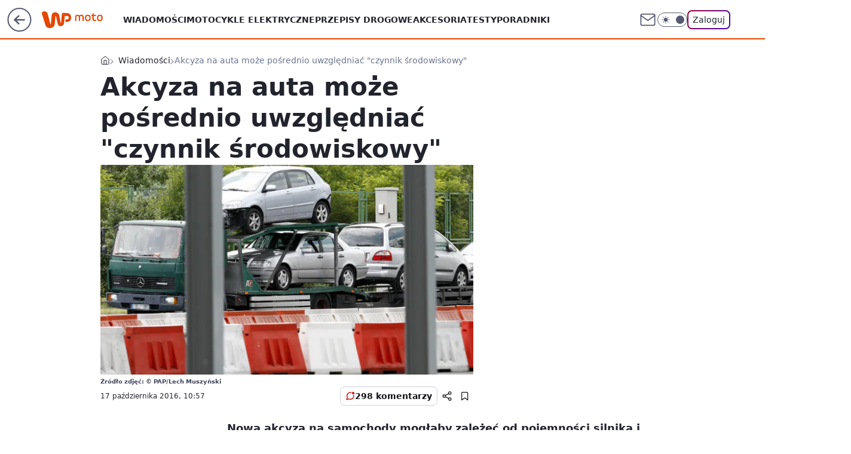

--- FILE ---
content_type: text/html; charset=utf-8
request_url: https://moto.wp.pl/akcyza-na-auta-moze-posrednio-uwzgledniac-czynnik-srodowiskowy-6048866473964161a
body_size: 22620
content:
<!doctype html><html lang="pl"><head><meta charset="utf-8"><meta name="viewport" content="width=device-width, viewport-fit=cover, initial-scale=1"><meta http-equiv="Cache-Control" content="no-cache"><meta http-equiv="X-UA-Compatible" content="IE=Edge"><meta http-equiv="Expires" content="0"><meta name="logo" content="/staticfiles/logo.png"><script>
		// dot
		var TECH = true;
		var GOFER = true;
		var wp_dot_type = 'click';
		var appVersion = "v1.548.0";
		var wp_dot_addparams = {"bunchID":"234830","canonical":"https://moto.wp.pl/akcyza-na-auta-moze-posrednio-uwzgledniac-czynnik-srodowiskowy-6048866473964161a","cauthor":"","ccategory":"Wiadomości","cdate":"2016-10-17","cedtype":"","ciab":"IAB2,IAB-v3-16,IAB-v3-57,IAB3-10","cid":"6048866473964161","corigin":"","cpagemax":1,"cpageno":1,"cplatform":"gofer","crepub":0,"csource":"PAP","csystem":"ncr","ctags":"akcyza,wiadomości,zmiana przepisów,sprowadzanie samochodów,import samochodów","ctlength":2601,"ctype":"article","cuct":"","darkmode":false,"frontendVer":"v1.548.0|20260122","isLogged":false,"svid":"4ec63897-9739-4ae8-8c4c-709e46163eda"};
		// wpjslib
		var WP = [];
		var wp_sn = "moto";
		var rekid = "234830";
		var wp_push_notification_on = true;
		var wp_mobile = false;
		var wp_fb_id = "933316406876601";
		var wp_subscription = "";

		var wpStadcp = "0.000";
		var screeningv2 = true;
		var API_DOMAIN = '/';
		var API_STREAM = '/v1/stream';
		var API_GATEWAY = "/graphql";
		var API_HOST_ONE_LOGIN = "https://moto.wp.pl";
		var WPP_VIDEO_EMBED = null || [];
		if (true) {
			var getPopoverAnchor = async () =>
				document.querySelector('[data-role="onelogin-button"]');
		}
		var wp_push_notification_on = true;
		var wp_onepager = true;
		var asyncNativeQueue = [];
		var wp_consent_logo = "/staticfiles/logo.png";
		var wp_consent_color = 'var(--wp-consent-color)';
		if (true) {
			var wp_pvid = "435e2fab90ebdc1cb2d4";
		}

		if (false) {
			var wp_pixel_id = "";
		}
		if (true) {
			var onResizeCallback = function (layoutType) {
				window.wp_dot_addparams.layout = layoutType;
			};

			var applicationSize = {};
			if (false) {
				var breakpointNarrow = 0;
			} else {
				var breakpointNarrow = 1280;
			}
			function onResize() {
				applicationSize.innerWidth = window.innerWidth;
				applicationSize.type =
					window.innerWidth >= breakpointNarrow ? 'wide' : 'narrow';
				onResizeCallback(applicationSize.type);
			}
			onResize();
			window.addEventListener('resize', onResize);
		}

		var loadTimoeout = window.setTimeout(function () {
			window.WP.push(function () {
				window.WP.performance.registerMark('WPJStimeout');
				loadScript();
			});
		}, 3000);

		var loadScript = function () {
			window.clearTimeout(loadTimoeout);
			document.body.setAttribute('data-wp-loaded', 'true');
		};
		window.WP.push(function () {
			window.WP.gaf.loadBunch(false, loadScript, true);
			if (true) {
				window.WP.gaf.registerCommercialBreak(2);
			}
		});
		var __INIT_CONFIG__ = {"randvar":"gRSfyBiwen","randomClasses":{"0":"ekBwk","100":"GXSUO","150":"kXWpd","162":"kpoRv","180":"tqSCg","200":"hoSZe","250":"cwOkp","280":"GbeGL","282":"RuMoU","300":"VUAIh","312":"YIqwf","330":"loMlU","332":"RRLHm","40":"lJiIn","50":"SToSZ","60":"ebzga","600":"kmAwl","662":"bgdYP","712":"zzUgH","780":"JqAAD","810":"OXVpq","82":"SoOZM","fullPageScreeningWallpaper":"VUOgO","hasPlaceholderPadding":"CEPEx","hasVerticalPlaceholderPadding":"mYRpZ","panelPremiumScreeningWallpaper":"zcyhL","placeholderMargin":"QojRv","screeningContainer":"iYpkz","screeningWallpaper":"sskNz","screeningWallpaperSecondary":"rpjiM","slot15ScreeningWallpaper":"KElDx","slot16ScreeningWallpaper":"BUwDk","slot17ScreeningWallpaper":"ziovo","slot18ScreeningWallpaper":"CQyYb","slot19ScreeningWallpaper":"mMQYF","slot38ScreeningWallpaper":"XpwVH","slot3ScreeningWallpaper":"IpWHj","slot501ScreeningWallpaper":"kFWwT","slot75ScreeningWallpaper":"CtLoh","transparent":"XlSFA"},"productId":"6027692684334209","isMobile":false,"social":{"facebook":{"accountName":"motowppl","appId":"398705020251709","pages":[""]},"instagram":{"accountName":"autokult"},"tiktok":{},"giphy":{},"x":{},"youtube":{},"linkedin":{}},"cookieDomain":".wp.pl","isLoggedIn":false,"user":{},"userApi":"/graphql","oneLoginApiHost":"","scriptSrc":"https://moto.wp.pl/[base64]","isGridEnabled":false,"editorialIcon":{"iconUrl":"","url":"","text":""},"poll":{"id":"","title":"","photo":{"url":"","width":0,"height":0},"pollType":"","question":"","answers":null,"sponsored":false,"logoEnabled":false,"sponsorLogoFile":{"url":"","width":0,"height":0},"sponsorLogoLink":"","buttonText":"","buttonUrl":""},"abTestVariant":"","showExitDiscover":false,"isLanding":false,"scrollLockTimeout":0,"scrollMetricEnabled":false,"survicateSegments":"","isFeed":false,"isSuperApp":false,"oneLoginClientId":"wp-backend","weatherSrc":"","commonHeadSrc":"","userPanelCss":"https://moto.wp.pl/[base64]","saveForLaterProductID":"5927206335214209","withNewestBottombar":true,"acid":"","withBottomRecommendationsSplit":false,"isCommentsPageAbTest":false};
		window["gRSfyBiwen"] = function (
			element,
			slot,
			withPlaceholder,
			placeholder,
			options
		) {
			window.WP.push(function () {
				if (withPlaceholder && element.parentNode) {
					window.WP.gaf.registerPlaceholder(
						slot,
						element.parentNode,
						placeholder
					);
					if (true) {
						element.parentNode.style.display = 'none';
					}
				}
				if (false) {
					window.WP.gaf.registerSlot(slot, element, options);
				}
			});
		};
	</script><meta name="gaf" content="blyxxqte"> <script>!function(e,f){try{if(!document.cookie.match('(^|;)\\s*WPdp=([^;]*)')||/google/i.test(window.navigator.userAgent))return;f.WP=f.WP||[];f.wp_pvid=f.wp_pvid||(function(){var output='';while(output.length<20){output+=Math.random().toString(16).substr(2);output=output.substr(0,20)}return output})(20);var abtest=function(){function e(t){return!(null==t)&&"object"==typeof t&&!Array.isArray(t)&&0<Object.keys(t).length}var t="",r=f.wp_abtest;return e(r)&&(t=Object.entries(r).map(([r,t])=>{if(e(t))return Object.entries(t).map(([t,e])=>r+"|"+t+"|"+e).join(";")}).join(";")),t}();var r,s,c=[["https://moto","wp","pl/[base64]"]
.join('.'),["pvid="+f.wp_pvid,(s=e.cookie.match(/(^|;)\s*PWA_adbd\s*=\s*([^;]+)/),"PWA_adbd="+(s?s.pop():"2")),location.search.substring(1),(r=e.referrer,r&&"PWAref="+encodeURIComponent(r.replace(/^https?:\/\//,""))),f.wp_sn&&"sn="+f.wp_sn,abtest&&"abtest="+encodeURIComponent(abtest)].filter(Boolean).join("&")].join("/?");e.write('<scr'+'ipt src="'+c+'"><\/scr'+'ipt>')}catch(_){console.error(_)}}(document,window);</script><script id="hb" crossorigin="anonymous" src="https://moto.wp.pl/[base64]"></script><title>Akcyza na auta może pośrednio uwzględniać &#34;czynnik środowiskowy&#34;</title><link href="https://moto.wp.pl/akcyza-na-auta-moze-posrednio-uwzgledniac-czynnik-srodowiskowy-6048866473964161a" rel="canonical"> <meta name="author" content="Grupa Wirtualna Polska"><meta name="robots" content="max-image-preview:large"><meta property="og:type" content="article"><meta property="og:title" content="Akcyza na auta może pośrednio uwzględniać &#34;czynnik środowiskowy&#34;"><meta property="og:url" content="https://moto.wp.pl/akcyza-na-auta-moze-posrednio-uwzgledniac-czynnik-srodowiskowy-6048866473964161a"><meta property="og:site_name" content="WP Moto"><meta property="og:locale" content="pl_PL"><meta property="og:article:tag" content="akcyza"><meta property="og:article:tag" content="wiadomości"><meta property="og:article:tag" content="zmiana przepisów"><meta property="og:article:tag" content="sprowadzanie samochodów"><meta property="og:article:tag" content="import samochodów"><meta property="og:image" content="https://v.wpimg.pl/NjQwLmpwYQswFTpeXwxsHnNNbgQZVWJIJFV2T19BelopRHRdXx5gHSFZPAFfFmEMfh08CBdYfV1hT3tCHBY5DyUWEwEVFCY1PAI_FwkZPQE4KHpZQFkkGjQQbhA"><meta property="og:image:width" content="640"><meta property="og:image:height" content="380">  <meta property="og:image:type" content="image/png"><meta property="article:published_time" content="2016-10-17T08:57:52.000Z"> <meta property="article:modified_time" content="2016-10-17T08:57:52.000Z"><meta name="twitter:card" content="summary_large_image"><meta name="twitter:image" content="https://v.wpimg.pl/NjQwLmpwYQswFTpeXwxsHnNNbgQZVWJIJFV2T19BelopRHRdXx5gHSFZPAFfFmEMfh08CBdYfV1hT3tCHBY5DyUWEwEVFCY1PAI_FwkZPQE4KHpZQFkkGjQQbhA"><meta name="fb:app_id" content="398705020251709"><meta name="fb:pages" content=""><script id="wpjslib6" type="module" src="https://moto.wp.pl/[base64]" async="" crossorigin="anonymous"></script><script type="module" src="https://moto.wp.pl/[base64]" crossorigin="anonymous"></script><script type="module" src="https://moto.wp.pl/[base64]" crossorigin="anonymous"></script><link rel="apple-touch-icon" href="/staticfiles/icons/icon.png"><link rel="stylesheet" href="https://moto.wp.pl/[base64]"><link rel="stylesheet" href="https://moto.wp.pl/[base64]"><link rel="stylesheet" href="https://moto.wp.pl/[base64]"><link rel="stylesheet" href="https://moto.wp.pl/[base64]"><link rel="preload" as="image" href="https://v.wpimg.pl/NjQwLmpwYQswFTpeXwxsHnNNbgQZVWJIJFV2T19OfVwpQn5aXx5gHSFZPAFfFmEMfh08CBdYfV1hT3tCHBY5DyUWEwEVFCY1PAI_FwkZPQE4KHpZQFkkGjQQbhA" fetchpriority="high"><meta name="breakpoints" content="629, 1139, 1365"><meta name="content-width" content="device-width, 630, 980, 1280"><link rel="manifest" href="/site.webmanifest"><meta name="mobile-web-app-capable" content="yes"><meta name="apple-mobile-web-app-capable" content="yes"><meta name="apple-mobile-web-app-status-bar-style" content="black-translucent"><meta name="theme-color" content="var(--color-brand)"><style>.gRSfyBiwen{background-color:var(--color-neutral-25);position:relative;width:100%;min-height:200px;}.dark .gRSfyBiwen{background-color:var(--color-neutral-850);}.CEPEx .gRSfyBiwen{padding: 18px 16px 10px;}.XlSFA{background-color:transparent;}.dark .XlSFA{background-color:transparent;}.mYRpZ{padding: 15px 0;}.QojRv{margin:var(--wp-placeholder-margin);}.ebzga{min-height:60px;}.kXWpd{min-height:150px;}.tqSCg{min-height:180px;}.hoSZe{min-height:200px;}.kmAwl{min-height:600px;}.JqAAD{min-height:780px;}.GXSUO{min-height:100px;}.cwOkp{min-height:250px;}.zzUgH{min-height:712px;}.ekBwk{min-height:0px;}.loMlU{min-height:330px;}.OXVpq{min-height:810px;}.GbeGL{min-height:280px;}.VUAIh{min-height:300px;}.kpoRv{min-height:162px;}.lJiIn{min-height:40px;}.YIqwf{min-height:312px;}.RuMoU{min-height:282px;}.RRLHm{min-height:332px;}.SoOZM{min-height:82px;}.SToSZ{min-height:50px;}.bgdYP{min-height:662px;}</style></head><body class=""><meta itemprop="name" content="WP Moto"><div><div class="h-0"></div><script>(function(){var sc=document.currentScript;window[window.__INIT_CONFIG__.randvar](sc.previousElementSibling,6,false,{},{
    setNative: (dataNative, onViewCallback) => {
    window.asyncNativeQueue.push({
      action:"onPanelPremium",
      payload: { 
        screeningWallpaperClassName: "rpjiM", 
        dataNative: dataNative,
        onViewCallback: onViewCallback,
        
      }
})}});})()</script></div><div class="h-0"></div><script>(function(){var sc=document.currentScript;window[window.__INIT_CONFIG__.randvar](sc.previousElementSibling,10,false,{},undefined);})()</script> <div class="h-0"></div><script>(function(){var sc=document.currentScript;window[window.__INIT_CONFIG__.randvar](sc.previousElementSibling,89,false,{},undefined);})()</script> <div class="blyxxqteh"></div><div class="sticky top-0 w-full z-300"><header data-st-area="header" id="service-header" class="bg-[--color-header-bg] h-[4.125rem] relative select-none w-full"><div class="max-w-[980px] pl-3 xl:max-w-[1280px] h-full w-full flex items-center mx-auto relative"><input class="peer hidden" id="menu-toggle-button" type="checkbox" autocomplete="off"><div class="hidden peer-checked:block"><div class="wp-header-menu"><div class="wp-link-column"><ul class="wp-link-list"><li><a class="wp-link px-4 py-3 block" href="https://moto.wp.pl/wiadomosci-6750773602795008k">Wiadomości</a></li><li><a class="wp-link px-4 py-3 block" href="https://moto.wp.pl/elektryczne-6750773602799104k">Motocykle elektryczne</a></li><li><a class="wp-link px-4 py-3 block" href="https://moto.wp.pl/przepisy-6750773602811392k">Przepisy drogowe</a></li><li><a class="wp-link px-4 py-3 block" href="https://moto.wp.pl/akcesoria-6750773602815488k">Akcesoria</a></li><li><a class="wp-link px-4 py-3 block" href="https://moto.wp.pl/testy-6750773602819584k">Testy</a></li><li><a class="wp-link px-4 py-3 block" href="https://moto.wp.pl/poradniki-6750773602807296k">Poradniki</a></li><li><a class="wp-link px-4 py-3 block" href="https://moto.wp.pl/bez-kategorii-a-6750773602795009k">Motocykle bez kategorii A</a></li><li><a class="wp-link px-4 py-3 block" href="https://moto.wp.pl/od-zera-do-motocyklisty-6750773602803200k">Od zera do motocyklisty</a></li><li><a class="wp-link px-4 py-3 block" href="https://moto.wp.pl/wideo">Wideo</a></li><li><a class="wp-link px-4 py-3 block" href="https://moto.wp.pl/najnowsze">Najnowsze</a></li></ul><div class="wp-social-box"><span>Obserwuj nas na:</span><div><a class="cHJldmVudENC" href="https://www.facebook.com/motowppl"><svg xmlns="http://www.w3.org/2000/svg" fill="none" viewBox="0 0 24 24"><path stroke="currentColor" stroke-linecap="round" stroke-linejoin="round" stroke-width="1.5" d="M18 2.941h-3a5 5 0 0 0-5 5v3H7v4h3v8h4v-8h3l1-4h-4v-3a1 1 0 0 1 1-1h3z"></path></svg></a> <a class="cHJldmVudENC" href="https://www.instagram.com/autokult"><svg xmlns="http://www.w3.org/2000/svg" fill="none" viewBox="0 0 24 24"><path stroke="currentColor" stroke-linecap="round" stroke-linejoin="round" stroke-width="1.5" d="M17 2.941H7a5 5 0 0 0-5 5v10a5 5 0 0 0 5 5h10a5 5 0 0 0 5-5v-10a5 5 0 0 0-5-5"></path><path stroke="currentColor" stroke-linecap="round" stroke-linejoin="round" stroke-width="1.5" d="M16 12.311a4 4 0 1 1-7.914 1.174A4 4 0 0 1 16 12.31Zm1.5-4.87h.01"></path></svg></a> </div></div></div><input class="peer hidden" id="wp-menu-link-none" name="wp-menu-links" type="radio" autocomplete="off" checked="checked"><div class="wp-teaser-column translate-x-[248px] peer-checked:translate-x-0"><div class="wp-header-menu-subtitle">Popularne w serwisie <span class="uppercase">WP Moto</span>:</div><div class="wp-teaser-grid"><a href="https://moto.wp.pl/wielkie-silniki-i-topowe-wersje-harley-davidson-sypie-nowosciami-7244370647795904a" title="Wielkie silniki i topowe wersje. Harley-Davidson sypie nowościami"><div class="wp-img-placeholder"><img src="https://v.wpimg.pl/N2ZmMDc0YVM7Dzt3TEtsRnhXby0KEmIQL093ZkwDfwYiXHpyTFYnXj8fKDQMHilALx0sMxMePl51DD0tTEZ_HT4EPjQPUTcdPwAvIQcfdgc4XXhzUQhjV2gJfGlXBXpQdw9_cQcdK1M7VHoiBQB5Bm5cbzk" loading="lazy" class="wp-img" alt="Wielkie silniki i topowe wersje. Harley-Davidson sypie nowościami"></div><span class="wp-teaser-title">Wielkie silniki i topowe wersje. Harley-Davidson sypie nowościami</span> <span class="wp-teaser-author">Szymon Jasina</span></a><a href="https://moto.wp.pl/24-letni-polak-z-zyciowym-wynikiem-pokazal-niesamowite-umiejetnosci-7244412218583232a" title="24-letni Polak z życiowym wynikiem. Pokazał niesamowite umiejętności"><div class="wp-img-placeholder"><img src="https://v.wpimg.pl/MTFjZjBjYjUnCCxZbRFvIGRQeAMrSGF2M0hgSG1ZfGA-W21cbQwkOCMYPxotRComMxo7HTJEPThpCyoDbRx8eyIDKRouCzR7Iwc4DyZFLmAkWmIPdlhgN3MIPEd2Dnpiawg4DyFHLm12XmtbIQx9NyBbeBc" loading="lazy" class="wp-img" alt="24-letni Polak z życiowym wynikiem. Pokazał niesamowite umiejętności"></div><span class="wp-teaser-title">24-letni Polak z życiowym wynikiem. Pokazał niesamowite umiejętności</span> <span class="wp-teaser-author">Szymon Jasina</span></a></div></div></div><div class="wp-header-menu-layer"></div></div><div class="header-back-button-container"><div id="wp-sg-back-button" class="back-button-container wp-back-sg" data-st-area="goToSG"><a href="/" data-back-link><svg class="back-button-icon" xmlns="http://www.w3.org/2000/svg" width="41" height="40" fill="none"><circle cx="20.447" cy="20" r="19" fill="transparent" stroke="currentColor" stroke-width="2"></circle> <path fill="currentColor" d="m18.5 12.682-.166.133-6.855 6.472a1 1 0 0 0-.089.099l.117-.126q-.087.082-.155.175l-.103.167-.075.179q-.06.178-.06.374l.016.193.053.208.08.178.103.16.115.131 6.853 6.47a1.4 1.4 0 0 0 1.897 0 1.213 1.213 0 0 0 .141-1.634l-.14-.157-4.537-4.283H28.44c.741 0 1.342-.566 1.342-1.266 0-.635-.496-1.162-1.143-1.252l-.199-.014-12.744-.001 4.536-4.281c.472-.445.519-1.14.141-1.634l-.14-.158a1.4 1.4 0 0 0-1.55-.237z"></path></svg></a></div><a href="https://www.wp.pl" title="Wirtualna Polska" class="wp-logo-link-cover" data-back-link></a><a href="/" class="cHJldmVudENC z-0" title="WP Moto" id="service_logo"><svg class="text-[--color-logo] max-w-[--logo-width] h-[--logo-height] align-middle mr-8"><use href="/staticfiles/siteLogoDesktop.svg#root"></use></svg></a></div><ul class="flex text-sm/[1.3125rem] gap-8  xl:flex hidden"><li class="flex items-center group relative"><a class="whitespace-nowrap group uppercase no-underline font-semibold hover:underline text-[--color-header-text] cHJldmVudENC" href="https://moto.wp.pl/wiadomosci-6750773602795008k">Wiadomości</a> </li><li class="flex items-center group relative"><a class="whitespace-nowrap group uppercase no-underline font-semibold hover:underline text-[--color-header-text] cHJldmVudENC" href="https://moto.wp.pl/elektryczne-6750773602799104k">Motocykle elektryczne</a> </li><li class="flex items-center group relative"><a class="whitespace-nowrap group uppercase no-underline font-semibold hover:underline text-[--color-header-text] cHJldmVudENC" href="https://moto.wp.pl/przepisy-6750773602811392k">Przepisy drogowe</a> </li><li class="flex items-center group relative"><a class="whitespace-nowrap group uppercase no-underline font-semibold hover:underline text-[--color-header-text] cHJldmVudENC" href="https://moto.wp.pl/akcesoria-6750773602815488k">Akcesoria</a> </li><li class="flex items-center group relative"><a class="whitespace-nowrap group uppercase no-underline font-semibold hover:underline text-[--color-header-text] cHJldmVudENC" href="https://moto.wp.pl/testy-6750773602819584k">Testy</a> </li><li class="flex items-center group relative"><a class="whitespace-nowrap group uppercase no-underline font-semibold hover:underline text-[--color-header-text] cHJldmVudENC" href="https://moto.wp.pl/poradniki-6750773602807296k">Poradniki</a> </li></ul><div class="group mr-0 xl:ml-[3.5rem] flex flex-1 items-center justify-end"><div class="h-8 text-[--icon-light] flex items-center gap-4"><a id="wp-poczta-link" href="https://poczta.wp.pl/login/login.html" class="text-[--color-header-icon-light] block size-8 cHJldmVudENC"><svg viewBox="0 0 32 32" fill="none" xmlns="http://www.w3.org/2000/svg"><path d="M6.65944 6.65918H25.3412C26.6256 6.65918 27.6764 7.71003 27.6764 8.9944V23.0057C27.6764 24.2901 26.6256 25.3409 25.3412 25.3409H6.65944C5.37507 25.3409 4.32422 24.2901 4.32422 23.0057V8.9944C4.32422 7.71003 5.37507 6.65918 6.65944 6.65918Z" stroke="currentColor" stroke-width="1.8" stroke-linecap="round" stroke-linejoin="round"></path> <path d="M27.6764 8.99438L16.0003 17.1677L4.32422 8.99438" stroke="currentColor" stroke-width="1.8" stroke-linecap="round" stroke-linejoin="round"></path></svg></a><input type="checkbox" class="hidden" id="darkModeCheckbox"> <label class="wp-darkmode-toggle" for="darkModeCheckbox" aria-label="Włącz tryb ciemny"><div class="toggle-container"><div class="toggle-icon-dark"><svg viewBox="0 0 16 16" class="icon-moon" fill="currentColor" xmlns="http://www.w3.org/2000/svg"><path d="M15.293 11.293C13.8115 11.9631 12.161 12.1659 10.5614 11.8743C8.96175 11.5827 7.48895 10.8106 6.33919 9.66085C5.18944 8.5111 4.41734 7.0383 4.12574 5.43866C3.83415 3.83903 4.03691 2.18852 4.70701 0.707031C3.52758 1.24004 2.49505 2.05123 1.69802 3.07099C0.900987 4.09075 0.363244 5.28865 0.130924 6.56192C-0.101395 7.83518 -0.0213565 9.1458 0.364174 10.3813C0.749705 11.6169 1.42922 12.7404 2.34442 13.6556C3.25961 14.5708 4.38318 15.2503 5.61871 15.6359C6.85424 16.0214 8.16486 16.1014 9.43813 15.8691C10.7114 15.6368 11.9093 15.0991 12.9291 14.302C13.9488 13.505 14.76 12.4725 15.293 11.293V11.293Z"></path></svg></div><div class="toggle-icon-light"><svg fill="currentColor" class="icon-sun" xmlns="http://www.w3.org/2000/svg" viewBox="0 0 30 30"><path d="M 14.984375 0.98632812 A 1.0001 1.0001 0 0 0 14 2 L 14 5 A 1.0001 1.0001 0 1 0 16 5 L 16 2 A 1.0001 1.0001 0 0 0 14.984375 0.98632812 z M 5.796875 4.7988281 A 1.0001 1.0001 0 0 0 5.1015625 6.515625 L 7.2226562 8.6367188 A 1.0001 1.0001 0 1 0 8.6367188 7.2226562 L 6.515625 5.1015625 A 1.0001 1.0001 0 0 0 5.796875 4.7988281 z M 24.171875 4.7988281 A 1.0001 1.0001 0 0 0 23.484375 5.1015625 L 21.363281 7.2226562 A 1.0001 1.0001 0 1 0 22.777344 8.6367188 L 24.898438 6.515625 A 1.0001 1.0001 0 0 0 24.171875 4.7988281 z M 15 8 A 7 7 0 0 0 8 15 A 7 7 0 0 0 15 22 A 7 7 0 0 0 22 15 A 7 7 0 0 0 15 8 z M 2 14 A 1.0001 1.0001 0 1 0 2 16 L 5 16 A 1.0001 1.0001 0 1 0 5 14 L 2 14 z M 25 14 A 1.0001 1.0001 0 1 0 25 16 L 28 16 A 1.0001 1.0001 0 1 0 28 14 L 25 14 z M 7.9101562 21.060547 A 1.0001 1.0001 0 0 0 7.2226562 21.363281 L 5.1015625 23.484375 A 1.0001 1.0001 0 1 0 6.515625 24.898438 L 8.6367188 22.777344 A 1.0001 1.0001 0 0 0 7.9101562 21.060547 z M 22.060547 21.060547 A 1.0001 1.0001 0 0 0 21.363281 22.777344 L 23.484375 24.898438 A 1.0001 1.0001 0 1 0 24.898438 23.484375 L 22.777344 21.363281 A 1.0001 1.0001 0 0 0 22.060547 21.060547 z M 14.984375 23.986328 A 1.0001 1.0001 0 0 0 14 25 L 14 28 A 1.0001 1.0001 0 1 0 16 28 L 16 25 A 1.0001 1.0001 0 0 0 14.984375 23.986328 z"></path></svg></div></div><div class="toggle-icon-circle"></div></label><div class="relative"><form action="/auth/v1/sso/auth" data-role="onelogin-button" method="get" id="wp-login-form"><input type="hidden" name="continue_url" value="https://moto.wp.pl/akcyza-na-auta-moze-posrednio-uwzgledniac-czynnik-srodowiskowy-6048866473964161a"> <button type="submit" class="wp-login-button">Zaloguj</button></form></div></div><div class="ml-[0.25rem] w-[3.375rem] flex items-center justify-center"><label role="button" for="menu-toggle-button" tab-index="0" aria-label="Menu" class="cursor-pointer flex items-center justify-center size-8 text-[--color-header-icon-light]"><div class="hidden peer-checked:group-[]:flex absolute top-0 right-0 w-[3.375rem] h-[4.4375rem] bg-white dark:bg-[--color-neutral-800] z-1 items-center justify-center rounded-t-2xl peer-checked:group-[]:text-[--icon-dark]"><svg xmlns="http://www.w3.org/2000/svg" width="32" height="32" viewBox="0 0 32 32" fill="none"><path d="M24 8 8 24M8 8l16 16" stroke="currentColor" stroke-width="1.8" stroke-linecap="round" stroke-linejoin="round"></path></svg></div><div class="flex peer-checked:group-[]:hidden h-8 w-8"><svg xmlns="http://www.w3.org/2000/svg" viewBox="0 0 32 32" fill="none"><path d="M5 19h22M5 13h22M5 7h22M5 25h22" stroke="currentColor" stroke-width="1.8" stroke-linecap="round" stroke-linejoin="round"></path></svg></div></label></div></div></div><hr class="absolute bottom-0 left-0 m-0 h-px w-full border-t border-solid border-[--color-brand]"><div id="user-panel-v2-root" class="absolute z-[9999] right-0 empty:hidden"></div></header> </div> <div class="relative flex w-full flex-col items-center" data-testid="screening-main"><div class="sskNz"><div class="absolute inset-0"></div></div><div class="w-full py-2 has-[div>div:not(:empty)]:p-0"><div class="iYpkz"></div></div><div class="flex w-full flex-col items-center"><div class="rpjiM relative w-full"><div class="absolute inset-x-0 top-0"></div></div><div class="relative w-auto"><main class="wp-main-article" style="--nav-header-height: 90px;"><div class="breadcrumbs-wrapper"><ul class="breadcrumbs" itemscope itemtype="https://schema.org/BreadcrumbList"><li class="breadcrumbs-item breadcrumbs-home" itemprop="itemListElement" itemscope itemtype="https://schema.org/ListItem"><a class="breadcrumbs-item-link" href="https://moto.wp.pl" title="WP Moto" itemprop="item"><svg xmlns="http://www.w3.org/2000/svg" fill="none" viewBox="0 0 16 16" class="HVbn"><path stroke="currentColor" stroke-linecap="round" stroke-linejoin="round" d="m2 6 6-4.666L14 6v7.334a1.333 1.333 0 0 1-1.333 1.333H3.333A1.333 1.333 0 0 1 2 13.334z"></path><path stroke="currentColor" stroke-linecap="round" stroke-linejoin="round" d="M6 14.667V8h4v6.667"></path></svg><span class="hidden" itemprop="name">WP Moto</span></a><meta itemprop="position" content="1"></li><li class="breadcrumbs-item" itemprop="itemListElement" itemscope itemtype="https://schema.org/ListItem"><a class="breadcrumbs-item-link" href="https://moto.wp.pl/wiadomosci-6750773602795008k" itemprop="item" title="Wiadomości"><span itemprop="name">Wiadomości</span></a><meta itemprop="position" content="1"></li><li class="breadcrumbs-item breadcrumbs-material" itemprop="itemListElement" itemscope itemtype="https://schema.org/ListItem"><span itemprop="name">Akcyza na auta może pośrednio uwzględniać &#34;czynnik środowiskowy&#34;</span><meta itemprop="position" content="3"></li></ul></div><article data-st-area="article-article"><div class="flex mb-5"><div class="article-header flex-auto"><div><h1>Akcyza na auta może pośrednio uwzględniać &#34;czynnik środowiskowy&#34; </h1></div><div><div class="article-img-placeholder" data-mainmedia-photo><img width="936" height="527" alt="Obraz" src="https://v.wpimg.pl/NjQwLmpwYQswFTpeXwxsHnNNbgQZVWJIJFV2T19OfVwpQn5aXx5gHSFZPAFfFmEMfh08CBdYfV1hT3tCHBY5DyUWEwEVFCY1PAI_FwkZPQE4KHpZQFkkGjQQbhA" data-link="https://v.wpimg.pl/NjQwLmpwYQswFTpeXwxsHnNNbgQZVWJIJFV2T19OfVwpQn5aXx5gHSFZPAFfFmEMfh08CBdYfV1hT3tCHBY5DyUWEwEVFCY1PAI_FwkZPQE4KHpZQFkkGjQQbhA" class="wp-media-image" fetchpriority="high"></div><div class="article-img-source">Źródło zdjęć: © PAP/Lech Muszyński</div></div><div class="info-container"><div class="flex flex-wrap gap-2 items-center"><div class="info-avatar"><svg viewBox="0 0 46 46" fill="none" stroke="currentColor" xmlns="http://www.w3.org/2000/svg"><circle cx="23" cy="23" r="22.5" fill="none" stroke-width="0"></circle> <path d="M13 32v-2a5 5 0 0 1 5-5h10a5 5 0 0 1 5 5v2m-5-16a5 5 0 1 1-10 0 5 5 0 0 1 10 0Z" stroke-width="2" stroke-linecap="round"></path></svg></div><div class="flex flex-col"><div class="flex flex-wrap text-sm font-bold "></div><time class="wp-article-content-date" datetime="2016-10-17T08:57:52.000Z">17 października 2016, 10:57</time></div></div><div class="flex justify-between sm:justify-end gap-4 relative"><button class="wp-article-action comments top" data-vab-container="social_tools" data-vab-box="comments_button" data-vab-position="top" data-vab-index="2" data-location="/akcyza-na-auta-moze-posrednio-uwzgledniac-czynnik-srodowiskowy-6048866473964161a/komentarze?utm_medium=button_top&amp;utm_source=comments"><div class="flex items-center justify-center relative"><div class="wp-comment-dot"></div><svg xmlns="http://www.w3.org/2000/svg" width="16" height="16" fill="none"><path stroke="currentColor" stroke-linecap="round" stroke-linejoin="round" stroke-width="1.3" d="M14 7.6667a5.59 5.59 0 0 1-.6 2.5333 5.666 5.666 0 0 1-5.0667 3.1334 5.59 5.59 0 0 1-2.5333-.6L2 14l1.2667-3.8a5.586 5.586 0 0 1-.6-2.5333A5.667 5.667 0 0 1 5.8 2.6 5.59 5.59 0 0 1 8.3333 2h.3334A5.6535 5.6535 0 0 1 14 7.3334z"></path></svg></div>298 komentarzy</button><div class="wp-article-action-button-container"><button id="wp-article-share-button" class="wp-article-action" type="button" data-vab-container="social_tools" data-vab-position="top" data-vab-box="share" data-vab-index="1"><svg xmlns="http://www.w3.org/2000/svg" width="16" height="16" fill="none"><g stroke="currentColor" stroke-linecap="round" stroke-linejoin="round" stroke-width="1.3" clip-path="url(#clip0_1847_293)"><path d="M12.714 5.0953c1.1834 0 2.1427-.9594 2.1427-2.1428S13.8974.8098 12.714.8098s-2.1427.9593-2.1427 2.1427.9593 2.1428 2.1427 2.1428M3.2863 10.2024c1.1834 0 2.1427-.9593 2.1427-2.1427S4.4697 5.917 3.2863 5.917s-2.1427.9593-2.1427 2.1427.9593 2.1427 2.1427 2.1427M12.714 15.1902c1.1834 0 2.1427-.9593 2.1427-2.1427s-.9593-2.1427-2.1427-2.1427-2.1427.9593-2.1427 2.1427.9593 2.1427 2.1427 2.1427M5.4287 9.3455l5.1425 2.5712M10.5712 4.2029 5.4287 6.774"></path></g> <defs><clipPath id="clip0_1847_293"><path fill="currentColor" d="M0 0h16v16H0z"></path></clipPath></defs></svg></button><div id="wp-article-share-menu" class="wp-article-share-menu"><button id="share-x" class="wp-article-share-option" data-vab-container="social_tools" data-vab-position="top" data-vab-box="share_twitter" data-vab-index="3"><span class="wp-article-share-icon"><svg xmlns="http://www.w3.org/2000/svg" fill="currentColor" viewBox="0 0 1200 1227"><path d="M714.163 519.284 1160.89 0h-105.86L667.137 450.887 357.328 0H0l468.492 681.821L0 1226.37h105.866l409.625-476.152 327.181 476.152H1200L714.137 519.284zM569.165 687.828l-47.468-67.894-377.686-540.24h162.604l304.797 435.991 47.468 67.894 396.2 566.721H892.476L569.165 687.854z"></path></svg></span> <span>Udostępnij na X</span></button> <button id="share-facebook" class="wp-article-share-option" data-vab-container="social_tools" data-vab-position="top" data-vab-box="share_facebook" data-vab-index="4"><span class="wp-article-share-icon"><svg xmlns="http://www.w3.org/2000/svg" fill="none" viewBox="0 0 24 24"><path stroke="currentColor" stroke-linecap="round" stroke-linejoin="round" stroke-width="1.5" d="M18 2.941h-3a5 5 0 0 0-5 5v3H7v4h3v8h4v-8h3l1-4h-4v-3a1 1 0 0 1 1-1h3z"></path></svg></span> <span>Udostępnij na Facebooku</span></button></div><button id="wp-article-save-button" type="button" class="group wp-article-action disabled:cursor-not-allowed" data-save-id="6048866473964161" data-save-type="ARTICLE" data-save-image="http://i.wp.pl/a/f/jpeg/37087/laweta_lech_muszynski_640.jpeg" data-save-url="https://moto.wp.pl/akcyza-na-auta-moze-posrednio-uwzgledniac-czynnik-srodowiskowy-6048866473964161a" data-save-title="Akcyza na auta może pośrednio uwzględniać &#34;czynnik środowiskowy&#34;" data-saved="false" data-vab-container="social_tools" data-vab-box="save_button" data-vab-position="top" data-vab-index="0"><svg xmlns="http://www.w3.org/2000/svg" width="12" height="15" fill="none"><path stroke="currentColor" stroke-linecap="round" stroke-linejoin="round" stroke-width="1.3" d="m10.6499 13.65-5-3.6111-5 3.6111V2.0945c0-.3831.1505-.7505.4184-1.0214A1.42 1.42 0 0 1 2.0785.65h7.1428c.379 0 .7423.1521 1.0102.423s.4184.6383.4184 1.0214z"></path></svg></button></div></div></div></div><div class="relative ml-4 flex w-[304px] shrink-0 flex-col flex-nowrap"> <div class="mt-3 w-full [--wp-placeholder-margin:0_0_24px_0]"><div class="gRSfyBiwen QojRv SToSZ XlSFA"><div class="h-0"></div><script>(function(){var sc=document.currentScript;window[window.__INIT_CONFIG__.randvar](sc.previousElementSibling,67,true,{"fixed":true,"top":90},undefined);})()</script></div></div><div class="sticky top-[--nav-header-height] w-full"><div class="gRSfyBiwen kmAwl XlSFA"><div class="h-0"></div><script>(function(){var sc=document.currentScript;window[window.__INIT_CONFIG__.randvar](sc.previousElementSibling,36,true,{"fixed":true,"sticky":true,"top":90},undefined);})()</script></div></div></div></div><div class="my-6 grid w-full grid-cols-[624px_304px] gap-x-4 xl:grid-cols-[196px_724px_304px]"><aside role="complementary" class="relative hidden flex-none flex-col flex-nowrap xl:flex row-span-3"><div class="sticky top-[90px] hidden xl:block xl:-mt-1" id="article-left-rail"></div></aside><div class="wp-billboard col-span-2 [--wp-placeholder-margin:0_0_20px_0]"><div class="gRSfyBiwen QojRv VUAIh"><img role="presentation" class="absolute left-1/2 top-1/2 max-h-[80%] max-w-[100px] -translate-x-1/2 -translate-y-1/2" src="https://v.wpimg.pl/ZXJfd3AudTkrBBIAbg54LGhcRlAxHQUrPgJGH2MAeGJoSQ1eIBI_K2UHAEVuBTY5KQMMXC0RPyoVERQdMgM9ejc" loading="lazy" decoding="async"><div class="h-0"></div><script>(function(){var sc=document.currentScript;window[window.__INIT_CONFIG__.randvar](sc.previousElementSibling,3,true,{"fixed":true},{
    setNative: (dataNative, onViewCallback) => {
    window.asyncNativeQueue.push({
      action: "onAlternativeScreening",
      payload:{ 
            screeningWallpaperClassName: "sskNz", 
            alternativeContainerClassName: "iYpkz", 
            slotNumber: 3,
            dataNative: dataNative,
            onViewCallback: onViewCallback
    }})}});})()</script></div></div><div class="flex flex-auto flex-col"><div class="mb-4 flex flex-col gap-6"> <div class="wp-content-text-raw x-tts" data-uxc="paragraph1" data-cpidx="0"><p><strong>Nowa akcyza na samochody mogłaby zależeć od pojemności silnika i wieku auta, pośrednio uwzględniony zostałby także "czynnik środowiskowy" - poinformowało biuro prasowe <a href="https://wiadomosci.wp.pl/ministerstwo-finansow-mf-6032699573961345c">Ministerstwa Finansów</a>.</strong></p></div> <div class="wp-content-text-raw x-tts" data-cpidx="1"><p>"Znowelizowany system opodatkowania pojazdów mógłby być uzależniony od dwóch czynników - pojemności silnika pojazdu oraz jego wieku (roku produkcji). Równocześnie pośrednio uwzględniony zostałby czynnik środowiskowy, gdyż przedziały przyjęte na potrzeby ustalania wieku pojazdu wynikają z okresu stosowania poszczególnych norm dopuszczalnych emisji spalin zgodnie z europejskim standardem emisji (tzw. normy euro)" - poinformowało biuro prasowe MF.</p></div> <div class="wp-content-text-raw x-tts" data-cpidx="2"><p>Zaznaczono jednocześnie, że nie przewiduje się zmian w zakresie momentu powstania obowiązku podatkowego z tytułu <a href="https://www.money.pl/podatki/">podatku</a> akcyzowego. Tak jak obecnie podatek ten nakładany byłby na samochody rejestrowane po raz pierwszy w naszym kraju. Dotyczy to zarówno aut nowych, jak i np. sprowadzanych z zagranicy. "Przedstawienie szczegółowych założeń i rozwiązań legislacyjnych będzie możliwe po opracowaniu projektu aktu prawnego" - dodano.</p></div> <div class="gRSfyBiwen cwOkp"><img role="presentation" class="absolute left-1/2 top-1/2 max-h-[80%] max-w-[100px] -translate-x-1/2 -translate-y-1/2" src="https://v.wpimg.pl/ZXJfd3AudTkrBBIAbg54LGhcRlAxHQUrPgJGH2MAeGJoSQ1eIBI_K2UHAEVuBTY5KQMMXC0RPyoVERQdMgM9ejc" loading="lazy" decoding="async"><div class="h-0"></div><script>(function(){var sc=document.currentScript;window[window.__INIT_CONFIG__.randvar](sc.previousElementSibling,5,true,{"fixed":true,"top":90},undefined);})()</script></div> <div class="wp-content-text-raw x-tts" data-cpidx="4"><p>- Pracujemy nad zmianami zasad płatności akcyzy w ministerstwie finansów w zależności od pojemności silnika, w zależności od wieku samochodu - powiedział na konferencji prasowej wicepremier Morawiecki. Jak podkreślił, - nie pracujemy oczywiście nad żadnymi zakazami - to jest ważny element naszej gospodarki.</p></div> <div class="wp-content-text-raw x-tts" data-cpidx="5"><p>- Rzeczywiście w ciągu paru miesięcy ujrzy światło dzienne - jeżeli Rada Ministrów to zaakceptuje i przejdzie wszystkie szczeble legislacyjne dana propozycja - to ujrzy światło dzienne nowe podejście do opodatkowania, poprzez akcyzę w szczególności samochodów w zależności od wieku i od pojemności silnika - powiedział Morawiecki.</p></div> <div class="wp-content-text-raw x-tts" data-cpidx="6"><p><em>* <a href="http://moto.wp.pl/samochody-z-najbardziej-awaryjnym-zawieszeniem-i-ukladem-napedowym-6062074217243777g">Awaryjne zawieszenie to "specjalność" tych marek</a> *</em></p></div> <div class="gRSfyBiwen cwOkp"><img role="presentation" class="absolute left-1/2 top-1/2 max-h-[80%] max-w-[100px] -translate-x-1/2 -translate-y-1/2" src="https://v.wpimg.pl/ZXJfd3AudTkrBBIAbg54LGhcRlAxHQUrPgJGH2MAeGJoSQ1eIBI_K2UHAEVuBTY5KQMMXC0RPyoVERQdMgM9ejc" loading="lazy" decoding="async"><div class="h-0"></div><script>(function(){var sc=document.currentScript;window[window.__INIT_CONFIG__.randvar](sc.previousElementSibling,11,true,{"fixed":true,"top":90},undefined);})()</script></div> <div class="wp-content-part-teaser-without-photo" data-cpidx="8"><div class="wp-superteaser wp-superteaser-teaser-without-photo wp-superteaser-border"><a href="https://moto.wp.pl/samochody-z-najbardziej-awaryjnym-zawieszeniem-i-ukladem-napedowym-6062074217243777g" class="wp-link"><div class="wp-service-label"><div class="wp-service-logo" style="background-color: #e54600;"><img src="https://v.wpimg.pl/L2xvZ28uY1MZFCwBFw5uRlpMeFFIHRNBHwEqEBRXORBCVHVBTBQ4WxtZM19ZEilBVwUsVRcZI1UXWClEX1cx" width="13" height="8" alt=""></div>MOTO</div><div class="wp-content"><div class="wp-title"><span data-title="true">Samochody z najbardziej awaryjnym zawieszeniem i układem napędowym</span></div></div></a></div></div> <div class="wp-content-text-raw x-tts" data-cpidx="9"><p>Wiele wskazuje na to, że nowe przepisy sprawią, że nieopłacalne stanie się sprowadzanie z zagranicy starszych samochodów. Rok 2016 odwrócił tendencję w tym względzie. W 2015 roku wśród sprowadzonych do Polski z zagranicy samochodów 6,5 proc. stanowiły auta liczące sobie do 4 lat, 37,9 proc. od 4 do 10 lat i 55,6 proc. mające 10 lub więcej lat. W roku 2016 te proporcje to odpowiednio: 5,0 proc., 31,7 proc. i 63,3 proc. Starsze auta to nie tylko większa uciążliwość dla środowiska, ale też mniejszy poziom bezpieczeństwa. Wiek polskiego parku maszyn nie pozostaje bez wpływu na fakt, że w krajach Unii Europejskiej przodujemy pod względem liczby zabitych i rannych w wypadkach samochodowych.</p></div> <div class="wp-content-text-raw x-tts" data-cpidx="10"><p>Źródło: PAP</p></div> <div class="gRSfyBiwen cwOkp"><img role="presentation" class="absolute left-1/2 top-1/2 max-h-[80%] max-w-[100px] -translate-x-1/2 -translate-y-1/2" src="https://v.wpimg.pl/ZXJfd3AudTkrBBIAbg54LGhcRlAxHQUrPgJGH2MAeGJoSQ1eIBI_K2UHAEVuBTY5KQMMXC0RPyoVERQdMgM9ejc" loading="lazy" decoding="async"><div class="h-0"></div><script>(function(){var sc=document.currentScript;window[window.__INIT_CONFIG__.randvar](sc.previousElementSibling,12,true,{"fixed":true,"top":90},undefined);})()</script></div> <div class="wp-content-text-raw x-tts" data-cpidx="12"><p>Tomasz Budzik, Wirtualna Polska</p></div> <div class="wp-content-text-raw x-tts" data-cpidx="13"><p><a href="http://dot.wp.pl/redir?SN=ecommerce_crosslinki&amp;url=https%3A%2F%2Fwww.blablacar.pl%2Ftanie-podrozowanie%3Fcomuto_cmkt%3DPL_WP_TEM_DRVR_NAJLEPSZY-SPOSOB-OSZCZEDZANI_CAR2%26utm_source%3DWP_TEM%26utm_medium%3Dbanner%26utm_campaign%3DPL_WP_TEM_DRVR_NAJLEPSZY-SPOSOB-OSZCZEDZANI_CAR2"><strong>BlaBlaCar - ekspert ekonomicznej podróży. Dodaj przejazd i tankuj za darmo!</strong></a></p></div></div><div class="flex gap-4 flex-col" data-uxc="end_text"><div class="wp-article-source -mx-4 sm:mx-0 rounded-none sm:rounded"><span class="my-2">Źródło artykułu:</span> <img src="https://v.wpimg.pl/ZmJmYjNldQwrDy9ZYRd4GWhXewMnTnZPP09jSGEPdVx6XSFYekM8BCYIKw8-A3QKOBgpCzkcdB0mQjgaJ0MsXGUJMBk-ADsUZQg0CCsIdQ8oVWBZew1oQCgOOlxjWGtZfkBgWXdfd1h-Wj8IKA5pCH5eYUgz" width="100" height="24" alt="" class="mx-4 sm:mx-6"></div><div class="flex justify-between gap-4"><div class=""><input id="wp-articletags-tags-expand" name="tags-expand" type="checkbox"><div class="wp-articletags" data-st-area="article-tags"><a title="akcyza" class="cHJldmVudENC" href="/tag/akcyza" rel="tag">akcyza</a> <a title="wiadomości" class="cHJldmVudENC" href="/tag/wiadomo%C5%9Bci" rel="tag">wiadomości</a> <a title="zmiana przepisów" class="cHJldmVudENC" href="/tag/zmiana%20przepis%C3%B3w" rel="tag">zmiana przepisów</a> <a title="sprowadzanie samochodów" class="wp-articletags-hidden cHJldmVudENC" href="/tag/sprowadzanie%20samochod%C3%B3w" rel="tag">sprowadzanie samochodów</a> <a title="import samochodów" class="wp-articletags-hidden cHJldmVudENC" href="/tag/import%20samochod%C3%B3w" rel="tag">import samochodów</a> <label for="wp-articletags-tags-expand"><span>+2</span></label></div></div><button class="wp-article-action comments bottom" data-vab-container="social_tools" data-vab-box="comments_button" data-vab-position="bottom" data-vab-index="2" data-location="/akcyza-na-auta-moze-posrednio-uwzgledniac-czynnik-srodowiskowy-6048866473964161a/komentarze?utm_medium=button_bottom&amp;utm_source=comments"><div class="flex items-center justify-center relative"><div class="wp-comment-dot"></div><svg xmlns="http://www.w3.org/2000/svg" width="16" height="16" fill="none"><path stroke="currentColor" stroke-linecap="round" stroke-linejoin="round" stroke-width="1.3" d="M14 7.6667a5.59 5.59 0 0 1-.6 2.5333 5.666 5.666 0 0 1-5.0667 3.1334 5.59 5.59 0 0 1-2.5333-.6L2 14l1.2667-3.8a5.586 5.586 0 0 1-.6-2.5333A5.667 5.667 0 0 1 5.8 2.6 5.59 5.59 0 0 1 8.3333 2h.3334A5.6535 5.6535 0 0 1 14 7.3334z"></path></svg></div>298 komentarzy</button></div></div></div><aside role="complementary" class="relative flex max-w-[304px] flex-none flex-col gap-5"><div id="article-right-rail"><div class="rail-container"><div class="sticky top-[--nav-header-height] w-full"><div class="gRSfyBiwen kmAwl XlSFA"><div class="h-0"></div><script>(function(){var sc=document.currentScript;window[window.__INIT_CONFIG__.randvar](sc.previousElementSibling,37,true,{"fixed":true,"sticky":true,"top":90},undefined);})()</script></div></div></div></div><div class="flex-none"><div class="gRSfyBiwen kmAwl XlSFA"><div class="h-0"></div><script>(function(){var sc=document.currentScript;window[window.__INIT_CONFIG__.randvar](sc.previousElementSibling,35,true,{"fixed":true,"sticky":true,"top":90},undefined);})()</script></div></div></aside></div></article><div class="gRSfyBiwen VUAIh"><img role="presentation" class="absolute left-1/2 top-1/2 max-h-[80%] max-w-[100px] -translate-x-1/2 -translate-y-1/2" src="https://v.wpimg.pl/ZXJfd3AudTkrBBIAbg54LGhcRlAxHQUrPgJGH2MAeGJoSQ1eIBI_K2UHAEVuBTY5KQMMXC0RPyoVERQdMgM9ejc" loading="lazy" decoding="async"><div class="h-0"></div><script>(function(){var sc=document.currentScript;window[window.__INIT_CONFIG__.randvar](sc.previousElementSibling,15,true,{"fixed":true},undefined);})()</script></div> <div class="my-6 flex w-full gap-4 justify-end"><div class="flex-auto max-w-[920px]"><div class="wp-cockroach h-full flex flex-col gap-6" data-st-area="list-selected4you"><span class="wp-cockroach-header text-[22px]/7 font-bold text-center mt-6">Wybrane dla Ciebie</span><div class="grid xl:grid-cols-3 grid-cols-2 gap-4 lg:gap-6" data-uxc="start_recommendations"><div><div class="size-full"><div class="alternative-container-810"></div><div class="h-0"></div><script>(function(){var sc=document.currentScript;window[window.__INIT_CONFIG__.randvar](sc.previousElementSibling,810,false,{},{
setNative: (dataNative, onViewCallback) => {
    window.asyncNativeQueue.push({
        action:"onTeaser",
        payload: { 
          teaserClassName: "teaser-810",
          nativeSlotClassName: "teaser-native-810",
          alternativeContainerClassName: "alternative-container-810",
          dataNative: dataNative,
          onViewCallback: onViewCallback,
          template: "",
          onRenderCallback:(t)=>{window.__GOFER_FACTORY__.userActions.registerNative(t,0,12)}
        }
})}});})()</script><div class="teaser-native-810 wp-cockroach-native-teaser relative" data-position="1"></div><a class="wp-teaser teaser-810" href="https://moto.wp.pl/24-letni-polak-z-zyciowym-wynikiem-pokazal-niesamowite-umiejetnosci-7244412218583232a" title="24-letni Polak z życiowym wynikiem. Pokazał niesamowite umiejętności" data-service="moto.wp.pl"><div class="wp-img-placeholder"><img src="https://v.wpimg.pl/MTFjZjBjYjUnCCxZbRFvIGRQeAMrSGF2M0hgSG1ZeGQ-RTwDLg8_MTYFdA0wHz01MRp0Gi5FLCQvRSxbbQ4kJzYGOxNtDyA2Iw51CXYIfWwjXmhHIV8vMmtePl10Ry82Iwl3CXtaeWV3CTxaIQx8djs" loading="lazy" alt="24-letni Polak z życiowym wynikiem. Pokazał niesamowite umiejętności"></div><span class="wp-teaser-title">24-letni Polak z życiowym wynikiem. Pokazał niesamowite umiejętności</span> </a></div></div><div><div class="size-full"><div class="alternative-container-80"></div><div class="h-0"></div><script>(function(){var sc=document.currentScript;window[window.__INIT_CONFIG__.randvar](sc.previousElementSibling,80,false,{},{
setNative: (dataNative, onViewCallback) => {
    window.asyncNativeQueue.push({
        action:"onTeaser",
        payload: { 
          teaserClassName: "teaser-80",
          nativeSlotClassName: "teaser-native-80",
          alternativeContainerClassName: "alternative-container-80",
          dataNative: dataNative,
          onViewCallback: onViewCallback,
          template: "",
          onRenderCallback:(t)=>{window.__GOFER_FACTORY__.userActions.registerNative(t,1,12)}
        }
})}});})()</script><div class="teaser-native-80 wp-cockroach-native-teaser relative" data-position="2"></div><a class="wp-teaser teaser-80" href="https://moto.wp.pl/wielkie-silniki-i-topowe-wersje-harley-davidson-sypie-nowosciami-7244370647795904a" title="Wielkie silniki i topowe wersje. Harley-Davidson sypie nowościami" data-service="moto.wp.pl"><div class="wp-img-placeholder"><img src="https://v.wpimg.pl/N2ZmMDc0YVM7Dzt3TEtsRnhXby0KEmIQL093ZkwDewIiQistD1U8VyoCYyMRRT5TLR1jNA8fL0IzQjt1TFQnQSoBLD1MVSNQPwlifFZSfgdtX3VpBgIqA3dZeHABHSwAbwlgIQJRdwU8C31zVwR_ECc" loading="lazy" alt="Wielkie silniki i topowe wersje. Harley-Davidson sypie nowościami"></div><span class="wp-teaser-title">Wielkie silniki i topowe wersje. Harley-Davidson sypie nowościami</span> </a></div></div><div><div class="size-full"><div class="alternative-container-811"></div><div class="h-0"></div><script>(function(){var sc=document.currentScript;window[window.__INIT_CONFIG__.randvar](sc.previousElementSibling,811,false,{},{
setNative: (dataNative, onViewCallback) => {
    window.asyncNativeQueue.push({
        action:"onTeaser",
        payload: { 
          teaserClassName: "teaser-811",
          nativeSlotClassName: "teaser-native-811",
          alternativeContainerClassName: "alternative-container-811",
          dataNative: dataNative,
          onViewCallback: onViewCallback,
          template: "",
          onRenderCallback:(t)=>{window.__GOFER_FACTORY__.userActions.registerNative(t,2,12)}
        }
})}});})()</script><div class="teaser-native-811 wp-cockroach-native-teaser relative" data-position="3"></div><a class="wp-teaser teaser-811" href="https://moto.wp.pl/sukces-polakow-w-rajdzie-dubai-baja-7225658022722112a" title="Sukces Polaków w rajdzie Dubai Baja" data-service="moto.wp.pl"><div class="wp-img-placeholder"><img src="https://v.wpimg.pl/MThhMjM4YjUJCjtZYk9vIEpSbwMkFmF2HUp3SGIHeGQQRysDIVE_MRgHYw0_QT01HxhjGiEbLCQBRztbYlAkJxgELBNiUSA2DQxiC3wHKTENUC9HeQ0rY0Vceg9_GSwxWQlgWn0FdWVQCX9ZdVd4dhU" loading="lazy" alt="Sukces Polaków w rajdzie Dubai Baja"></div><span class="wp-teaser-title">Sukces Polaków w rajdzie Dubai Baja</span> </a></div></div><div><div class="size-full"><div class="alternative-container-812"></div><div class="h-0"></div><script>(function(){var sc=document.currentScript;window[window.__INIT_CONFIG__.randvar](sc.previousElementSibling,812,false,{},{
setNative: (dataNative, onViewCallback) => {
    window.asyncNativeQueue.push({
        action:"onTeaser",
        payload: { 
          teaserClassName: "teaser-812",
          nativeSlotClassName: "teaser-native-812",
          alternativeContainerClassName: "alternative-container-812",
          dataNative: dataNative,
          onViewCallback: onViewCallback,
          template: "",
          onRenderCallback:(t)=>{window.__GOFER_FACTORY__.userActions.registerNative(t,3,12)}
        }
})}});})()</script><div class="teaser-native-812 wp-cockroach-native-teaser relative" data-position="4"></div><a class="wp-teaser teaser-812" href="https://moto.wp.pl/baggery-harleya-davidsona-beda-scigac-sie-przy-motogp-zobaczylismy-jak-beda-wygladaly-7220677230562240a" title="Baggery Harleya-Davidsona będą ścigać się przy MotoGP. Zobaczyliśmy, jak będą wyglądały" data-service="moto.wp.pl"><div class="wp-img-placeholder"><img src="https://v.wpimg.pl/OTAxMjNmYDUgGjtZYRZtIGNCbwMnT2N2NFp3SGFeemQ5VysDIgg9MTEXYw08GD81NghjGiJCLiQoVztbYQkmJzEULBNhCCI2JBxiXnxcLDV1TCxHdlx9MWxMfAgsQC5jJBtgDnxfem1xSX9ZKFl_djw" loading="lazy" alt="Baggery Harleya-Davidsona będą ścigać się przy MotoGP. Zobaczyliśmy, jak będą wyglądały"></div><span class="wp-teaser-title">Baggery Harleya-Davidsona będą ścigać się przy MotoGP. Zobaczyliśmy, jak będą wyglądały</span> </a></div></div><div><div class="size-full"><div class="alternative-container-813"></div><div class="h-0"></div><script>(function(){var sc=document.currentScript;window[window.__INIT_CONFIG__.randvar](sc.previousElementSibling,813,false,{},{
setNative: (dataNative, onViewCallback) => {
    window.asyncNativeQueue.push({
        action:"onTeaser",
        payload: { 
          teaserClassName: "teaser-813",
          nativeSlotClassName: "teaser-native-813",
          alternativeContainerClassName: "alternative-container-813",
          dataNative: dataNative,
          onViewCallback: onViewCallback,
          template: "",
          onRenderCallback:(t)=>{window.__GOFER_FACTORY__.userActions.registerNative(t,4,12)}
        }
})}});})()</script><div class="teaser-native-813 wp-cockroach-native-teaser relative" data-position="5"></div><a class="wp-teaser teaser-813" href="https://moto.wp.pl/trzy-nowe-modele-vogea-trafia-do-polski-od-125-cm3-po-motocykl-sportowy-7220632036248512a" title="Trzy nowe modele Voge’a trafią do Polski - od 125 cm3 po motocykl sportowy" data-service="moto.wp.pl"><div class="wp-img-placeholder"><img src="https://v.wpimg.pl/OTRkNGJiYDUzCTh0ZRJtIHBRbC4jS2N2J0l0ZWVaemQqRCguJgw9MSIEYCA4HD81JRtgNyZGLiQ7RDh2ZQ0mJyIHLz5lDCI2Nw9hcCwLKmRnCnlqew14ZH9fdiEsRHcyMwpjJi5bfm1mD3olKF0pdi8" loading="lazy" alt="Trzy nowe modele Voge’a trafią do Polski - od 125 cm3 po motocykl sportowy"></div><span class="wp-teaser-title">Trzy nowe modele Voge’a trafią do Polski - od 125 cm3 po motocykl sportowy</span> </a></div></div><div><div class="size-full"><div class="alternative-container-81"></div><div class="h-0"></div><script>(function(){var sc=document.currentScript;window[window.__INIT_CONFIG__.randvar](sc.previousElementSibling,81,false,{},{
setNative: (dataNative, onViewCallback) => {
    window.asyncNativeQueue.push({
        action:"onTeaser",
        payload: { 
          teaserClassName: "teaser-81",
          nativeSlotClassName: "teaser-native-81",
          alternativeContainerClassName: "alternative-container-81",
          dataNative: dataNative,
          onViewCallback: onViewCallback,
          template: "",
          onRenderCallback:(t)=>{window.__GOFER_FACTORY__.userActions.registerNative(t,5,12)}
        }
})}});})()</script><div class="teaser-native-81 wp-cockroach-native-teaser relative" data-position="6"></div><a class="wp-teaser teaser-81" href="https://moto.wp.pl/konrad-dabrowski-wygrywa-baja-quatar-7220310268926848a" title="Konrad Dąbrowski wygrywa Baja Quatar" data-service="moto.wp.pl"><div class="wp-img-placeholder"><img src="https://v.wpimg.pl/NzI5OTM0YRsoVzlnYktsDmsPbT0kEmJYPBd1dmIDe0oxGik9IVU8HzlaYTM_RT4bPkVhJCEfLwogGjllYlQnCTlZLi1iVSMYLFFgbX8Ddxh8V315L1IsHGQBLGEpHSwYcQRiN34Ad017DHZneQEvWDQ" loading="lazy" alt="Konrad Dąbrowski wygrywa Baja Quatar"></div><span class="wp-teaser-title">Konrad Dąbrowski wygrywa Baja Quatar</span> </a></div></div><div><div class="size-full"><div class="alternative-container-82"></div><div class="h-0"></div><script>(function(){var sc=document.currentScript;window[window.__INIT_CONFIG__.randvar](sc.previousElementSibling,82,false,{},{
setNative: (dataNative, onViewCallback) => {
    window.asyncNativeQueue.push({
        action:"onTeaser",
        payload: { 
          teaserClassName: "teaser-82",
          nativeSlotClassName: "teaser-native-82",
          alternativeContainerClassName: "alternative-container-82",
          dataNative: dataNative,
          onViewCallback: onViewCallback,
          template: "",
          onRenderCallback:(t)=>{window.__GOFER_FACTORY__.userActions.registerNative(t,6,12)}
        }
})}});})()</script><div class="teaser-native-82 wp-cockroach-native-teaser relative" data-position="7"></div><a class="wp-teaser teaser-82" href="https://moto.wp.pl/premiera-indian-sport-scout-rt-i-sport-scout-sixty-proste-nowosci-7218949932952352a" title="Premiera: Indian Sport Scout RT i Sport Scout Sixty - proste nowości" data-service="moto.wp.pl"><div class="wp-img-placeholder"><img src="https://v.wpimg.pl/NGE2MTFhYSYkUDtnaRNsM2cIbz0vSmJlMBB3dmlbe3c9HSs9Kg08IjVdYzM0HT4mMkJjJCpHLzcsHTtlaQwnNDVeLC1pDSMlIFZiNyVdLyRyBi55cA57d2gGdDInRSx_IFdgZXYMfnMkBHxlJ1h4ZTg" loading="lazy" alt="Premiera: Indian Sport Scout RT i Sport Scout Sixty - proste nowości"></div><span class="wp-teaser-title">Premiera: Indian Sport Scout RT i Sport Scout Sixty - proste nowości</span> </a></div></div><div><div class="size-full"><div class="alternative-container-814"></div><div class="h-0"></div><script>(function(){var sc=document.currentScript;window[window.__INIT_CONFIG__.randvar](sc.previousElementSibling,814,false,{},{
setNative: (dataNative, onViewCallback) => {
    window.asyncNativeQueue.push({
        action:"onTeaser",
        payload: { 
          teaserClassName: "teaser-814",
          nativeSlotClassName: "teaser-native-814",
          alternativeContainerClassName: "alternative-container-814",
          dataNative: dataNative,
          onViewCallback: onViewCallback,
          template: "",
          onRenderCallback:(t)=>{window.__GOFER_FACTORY__.userActions.registerNative(t,7,12)}
        }
})}});})()</script><div class="teaser-native-814 wp-cockroach-native-teaser relative" data-position="8"></div><a class="wp-teaser teaser-814" href="https://moto.wp.pl/premiera-kawasaki-kle500-powrot-po-latach-7218933576682304a" title="Premiera: Kawasaki KLE500 - powrót po latach" data-service="moto.wp.pl"><div class="wp-img-placeholder"><img src="https://v.wpimg.pl/MzUxOWU0Yhs0GjlkektvDndCbT48EmFYIFp1dXoDeEotVyk-OVU_HyUXYTAnRT0bIghhJzkfLAo8VzlmelQkCSUULi56VSAYMBxgYjNUf0s0HnZ6Ygd0HnhMdjEzHXVIZB1iZTcIK0lgSXYyYVMvWCg" loading="lazy" alt="Premiera: Kawasaki KLE500 - powrót po latach"></div><span class="wp-teaser-title">Premiera: Kawasaki KLE500 - powrót po latach</span> </a></div></div><div><div class="size-full"><div class="alternative-container-815"></div><div class="h-0"></div><script>(function(){var sc=document.currentScript;window[window.__INIT_CONFIG__.randvar](sc.previousElementSibling,815,false,{},{
setNative: (dataNative, onViewCallback) => {
    window.asyncNativeQueue.push({
        action:"onTeaser",
        payload: { 
          teaserClassName: "teaser-815",
          nativeSlotClassName: "teaser-native-815",
          alternativeContainerClassName: "alternative-container-815",
          dataNative: dataNative,
          onViewCallback: onViewCallback,
          template: "",
          onRenderCallback:(t)=>{window.__GOFER_FACTORY__.userActions.registerNative(t,8,12)}
        }
})}});})()</script><div class="teaser-native-815 wp-cockroach-native-teaser relative" data-position="9"></div><a class="wp-teaser teaser-815" href="https://moto.wp.pl/premiera-honda-cb1000gt-hornet-turystyczny-7218540318235296a" title="Premiera: Honda CB1000GT - Hornet turystyczny" data-service="moto.wp.pl"><div class="wp-img-placeholder"><img src="https://v.wpimg.pl/ZDY0OGIwdSU4Ujl0Zgx4MHsKbS4gVXZmLBJ1ZWZEb3QhHykuJRIoISlfYSA7AiolLkBhNyVYOzQwHzl2ZhMzNylcLj5mEjcmPFRgdHlPbXVoBS5qcEJsIXQEeXB6WjhyaAhidnlAbyBvBHcleRRjZiQ" loading="lazy" alt="Premiera: Honda CB1000GT - Hornet turystyczny"></div><span class="wp-teaser-title">Premiera: Honda CB1000GT - Hornet turystyczny</span> </a></div></div><div><div class="size-full"><div class="alternative-container-816"></div><div class="h-0"></div><script>(function(){var sc=document.currentScript;window[window.__INIT_CONFIG__.randvar](sc.previousElementSibling,816,false,{},{
setNative: (dataNative, onViewCallback) => {
    window.asyncNativeQueue.push({
        action:"onTeaser",
        payload: { 
          teaserClassName: "teaser-816",
          nativeSlotClassName: "teaser-native-816",
          alternativeContainerClassName: "alternative-container-816",
          dataNative: dataNative,
          onViewCallback: onViewCallback,
          template: "",
          onRenderCallback:(t)=>{window.__GOFER_FACTORY__.userActions.registerNative(t,9,12)}
        }
})}});})()</script><div class="teaser-native-816 wp-cockroach-native-teaser relative" data-position="10"></div><a class="wp-teaser teaser-816" href="https://moto.wp.pl/premiera-suzuki-sv-7gx-turystyka-dla-kazdego-7218212865174176a" title="Premiera: Suzuki SV-7GX - turystyka dla każdego" data-service="moto.wp.pl"><div class="wp-img-placeholder"><img src="https://v.wpimg.pl/ZGIxOTNhdSYoGjlnYRN4M2tCbT0nSnZlPFp1dmFbb3cxVyk9Ig0oIjkXYTM8HSomPghhJCJHOzcgVzllYQwzNDkULi1hDTclLBxgNX8OPnR8Hil5eA5pd2RMLmN2RTgleB5iNXpQbyMrSXZnLw1rZTQ" loading="lazy" alt="Premiera: Suzuki SV-7GX - turystyka dla każdego"></div><span class="wp-teaser-title">Premiera: Suzuki SV-7GX - turystyka dla każdego</span> </a></div></div><div><div class="size-full"><div class="alternative-container-817"></div><div class="h-0"></div><script>(function(){var sc=document.currentScript;window[window.__INIT_CONFIG__.randvar](sc.previousElementSibling,817,false,{},{
setNative: (dataNative, onViewCallback) => {
    window.asyncNativeQueue.push({
        action:"onTeaser",
        payload: { 
          teaserClassName: "teaser-817",
          nativeSlotClassName: "teaser-native-817",
          alternativeContainerClassName: "alternative-container-817",
          dataNative: dataNative,
          onViewCallback: onViewCallback,
          template: "",
          onRenderCallback:(t)=>{window.__GOFER_FACTORY__.userActions.registerNative(t,10,12)}
        }
})}});})()</script><div class="teaser-native-817 wp-cockroach-native-teaser relative" data-position="11"></div><a class="wp-teaser teaser-817" href="https://moto.wp.pl/test-honda-gl1800-gold-wing-musisz-go-poznac-7217817631193760a" title="Test: Honda GL1800 Gold Wing - musisz go poznać" data-service="moto.wp.pl"><div class="wp-img-placeholder"><img src="https://v.wpimg.pl/OGRmYWZjYCYzDy9kdRFtM3BXez4zSGNlJ09jdXVZencqQj8-Ng89IiICdzAoHz8mJR13JzZFLjc7Qi9mdQ4mNCIBOC51DyIlNwl2bjtdfCRnWm96OV8tIn9ZO2NsR3dwYA90YTtZLH82CzgxOVJ5ZS8" loading="lazy" alt="Test: Honda GL1800 Gold Wing - musisz go poznać"></div><span class="wp-teaser-title">Test: Honda GL1800 Gold Wing - musisz go poznać</span> </a></div></div><div data-uxc="end_recommendations"><div class="size-full"><div class="alternative-container-83"></div><div class="h-0"></div><script>(function(){var sc=document.currentScript;window[window.__INIT_CONFIG__.randvar](sc.previousElementSibling,83,false,{},{
setNative: (dataNative, onViewCallback) => {
    window.asyncNativeQueue.push({
        action:"onTeaser",
        payload: { 
          teaserClassName: "teaser-83",
          nativeSlotClassName: "teaser-native-83",
          alternativeContainerClassName: "alternative-container-83",
          dataNative: dataNative,
          onViewCallback: onViewCallback,
          template: "",
          onRenderCallback:(t)=>{window.__GOFER_FACTORY__.userActions.registerNative(t,11,12)}
        }
})}});})()</script><div class="teaser-native-83 wp-cockroach-native-teaser relative" data-position="12"></div><a class="wp-teaser teaser-83" href="https://moto.wp.pl/inteligentne-wsparcie-w-autodna-chatbot-vincent-pomoze-sprawdzic-auto-7215709382372000a" title="Inteligentne wsparcie w autoDNA. Chatbot Vincent pomoże sprawdzić auto" data-service="moto.wp.pl"><div class="wp-img-placeholder"><img src="https://v.wpimg.pl/NWYwMjIwYTY4FTtZZgxsI3tNbwMgVWJ1LFV3SGZEe2chWCsDJRI8MikYYw07Aj42LgdjGiVYLycwWDtbZhMnJCkbLBNmEiM1PBNiD3lPdjY8EXVHKxN4ZHRDe1N8WndgPUBgC3wTKGI_R39YeUF2dSQ" loading="lazy" alt="Inteligentne wsparcie w autoDNA. Chatbot Vincent pomoże sprawdzić auto"></div><span class="wp-teaser-title">Inteligentne wsparcie w autoDNA. Chatbot Vincent pomoże sprawdzić auto</span> </a></div></div></div></div></div><aside role="complementary" class="relative flex flex-col w-[304px] flex-none"><div class="sticky top-[--nav-header-height] w-full"><div class="gRSfyBiwen kmAwl XlSFA"><img role="presentation" class="absolute left-1/2 top-1/2 max-h-[80%] max-w-[100px] -translate-x-1/2 -translate-y-1/2" src="https://v.wpimg.pl/ZXJfd3AudTkrBBIAbg54LGhcRlAxHQUrPgJGH2MAeGJoSQ1eIBI_K2UHAEVuBTY5KQMMXC0RPyoVERQdMgM9ejc" loading="lazy" decoding="async"><div class="h-0"></div><script>(function(){var sc=document.currentScript;window[window.__INIT_CONFIG__.randvar](sc.previousElementSibling,541,true,{"fixed":true,"sticky":true,"top":90},undefined);})()</script></div></div></aside></div><div id="scrollboost" data-id="6048866473964161" data-device="desktop" data-testid="scrollboost"><div class="flex flex-col gap-4 pt-4"><div class="gRSfyBiwen VUAIh"><img role="presentation" class="absolute left-1/2 top-1/2 max-h-[80%] max-w-[100px] -translate-x-1/2 -translate-y-1/2" src="https://v.wpimg.pl/ZXJfd3AudTkrBBIAbg54LGhcRlAxHQUrPgJGH2MAeGJoSQ1eIBI_K2UHAEVuBTY5KQMMXC0RPyoVERQdMgM9ejc" loading="lazy" decoding="async"><div class="h-0"></div><script>(function(){var sc=document.currentScript;window[window.__INIT_CONFIG__.randvar](sc.previousElementSibling,70,true,{"fixed":true},undefined);})()</script></div><div class="flex gap-4"><div data-scrollboost="0" class="max-h-[870px] flex-1 h-full w-full bg-[--color-neutral-50] dark:bg-[--color-neutral-900]"></div><aside class="relative flex w-[304px] flex-none flex-col flex-nowrap pt-4 gap-5"><div class="sticky top-[--nav-header-height] w-full"><div class="gRSfyBiwen kmAwl XlSFA"><img role="presentation" class="absolute left-1/2 top-1/2 max-h-[80%] max-w-[100px] -translate-x-1/2 -translate-y-1/2" src="https://v.wpimg.pl/ZXJfd3AudTkrBBIAbg54LGhcRlAxHQUrPgJGH2MAeGJoSQ1eIBI_K2UHAEVuBTY5KQMMXC0RPyoVERQdMgM9ejc" loading="lazy" decoding="async"><div class="h-0"></div><script>(function(){var sc=document.currentScript;window[window.__INIT_CONFIG__.randvar](sc.previousElementSibling,79,true,{"fixed":true,"sticky":true,"top":90},undefined);})()</script></div></div></aside></div></div><div class="flex flex-col gap-4 pt-4"><div class="flex gap-4"><div data-scrollboost="1" class="max-h-[870px] flex-1 h-full w-full bg-[--color-neutral-50] dark:bg-[--color-neutral-900]"></div><aside class="relative flex w-[304px] flex-none flex-col flex-nowrap pt-4 gap-5"><div class="sticky top-[--nav-header-height] w-full"><div class="gRSfyBiwen kmAwl XlSFA"><img role="presentation" class="absolute left-1/2 top-1/2 max-h-[80%] max-w-[100px] -translate-x-1/2 -translate-y-1/2" src="https://v.wpimg.pl/ZXJfd3AudTkrBBIAbg54LGhcRlAxHQUrPgJGH2MAeGJoSQ1eIBI_K2UHAEVuBTY5KQMMXC0RPyoVERQdMgM9ejc" loading="lazy" decoding="async"><div class="h-0"></div><script>(function(){var sc=document.currentScript;window[window.__INIT_CONFIG__.randvar](sc.previousElementSibling,72,true,{"fixed":true,"sticky":true,"top":90},undefined);})()</script></div></div></aside></div></div><div class="flex flex-col gap-4 pt-4"><div class="gRSfyBiwen VUAIh"><img role="presentation" class="absolute left-1/2 top-1/2 max-h-[80%] max-w-[100px] -translate-x-1/2 -translate-y-1/2" src="https://v.wpimg.pl/ZXJfd3AudTkrBBIAbg54LGhcRlAxHQUrPgJGH2MAeGJoSQ1eIBI_K2UHAEVuBTY5KQMMXC0RPyoVERQdMgM9ejc" loading="lazy" decoding="async"><div class="h-0"></div><script>(function(){var sc=document.currentScript;window[window.__INIT_CONFIG__.randvar](sc.previousElementSibling,90,true,{"fixed":true},undefined);})()</script></div><div class="flex gap-4"><div data-scrollboost="2" class="max-h-[870px] flex-1 h-full w-full bg-[--color-neutral-50] dark:bg-[--color-neutral-900]"></div><aside class="relative flex w-[304px] flex-none flex-col flex-nowrap pt-4 gap-5"><div class="sticky top-[--nav-header-height] w-full"><div class="gRSfyBiwen kmAwl XlSFA"><img role="presentation" class="absolute left-1/2 top-1/2 max-h-[80%] max-w-[100px] -translate-x-1/2 -translate-y-1/2" src="https://v.wpimg.pl/ZXJfd3AudTkrBBIAbg54LGhcRlAxHQUrPgJGH2MAeGJoSQ1eIBI_K2UHAEVuBTY5KQMMXC0RPyoVERQdMgM9ejc" loading="lazy" decoding="async"><div class="h-0"></div><script>(function(){var sc=document.currentScript;window[window.__INIT_CONFIG__.randvar](sc.previousElementSibling,99,true,{"fixed":true,"sticky":true,"top":90},undefined);})()</script></div></div></aside></div></div><div class="flex flex-col gap-4 pt-4"><div class="flex gap-4"><div data-scrollboost="3" class="max-h-[870px] flex-1 h-full w-full bg-[--color-neutral-50] dark:bg-[--color-neutral-900]"></div><aside class="relative flex w-[304px] flex-none flex-col flex-nowrap pt-4 gap-5"><div class="sticky top-[--nav-header-height] w-full"><div class="gRSfyBiwen kmAwl XlSFA"><img role="presentation" class="absolute left-1/2 top-1/2 max-h-[80%] max-w-[100px] -translate-x-1/2 -translate-y-1/2" src="https://v.wpimg.pl/ZXJfd3AudTkrBBIAbg54LGhcRlAxHQUrPgJGH2MAeGJoSQ1eIBI_K2UHAEVuBTY5KQMMXC0RPyoVERQdMgM9ejc" loading="lazy" decoding="async"><div class="h-0"></div><script>(function(){var sc=document.currentScript;window[window.__INIT_CONFIG__.randvar](sc.previousElementSibling,92,true,{"fixed":true,"sticky":true,"top":90},undefined);})()</script></div></div></aside></div></div><div class="flex flex-col gap-4 pt-4"><div class="gRSfyBiwen VUAIh"><img role="presentation" class="absolute left-1/2 top-1/2 max-h-[80%] max-w-[100px] -translate-x-1/2 -translate-y-1/2" src="https://v.wpimg.pl/ZXJfd3AudTkrBBIAbg54LGhcRlAxHQUrPgJGH2MAeGJoSQ1eIBI_K2UHAEVuBTY5KQMMXC0RPyoVERQdMgM9ejc" loading="lazy" decoding="async"><div class="h-0"></div><script>(function(){var sc=document.currentScript;window[window.__INIT_CONFIG__.randvar](sc.previousElementSibling,50,true,{"fixed":true},undefined);})()</script></div><div class="flex gap-4"><div data-scrollboost="4" class="max-h-[870px] flex-1 h-full w-full bg-[--color-neutral-50] dark:bg-[--color-neutral-900]"></div><aside class="relative flex w-[304px] flex-none flex-col flex-nowrap pt-4 gap-5"><div class="sticky top-[--nav-header-height] w-full"><div class="gRSfyBiwen kmAwl XlSFA"><img role="presentation" class="absolute left-1/2 top-1/2 max-h-[80%] max-w-[100px] -translate-x-1/2 -translate-y-1/2" src="https://v.wpimg.pl/ZXJfd3AudTkrBBIAbg54LGhcRlAxHQUrPgJGH2MAeGJoSQ1eIBI_K2UHAEVuBTY5KQMMXC0RPyoVERQdMgM9ejc" loading="lazy" decoding="async"><div class="h-0"></div><script>(function(){var sc=document.currentScript;window[window.__INIT_CONFIG__.randvar](sc.previousElementSibling,59,true,{"fixed":true,"sticky":true,"top":90},undefined);})()</script></div></div></aside></div></div><div class="flex flex-col gap-4 pt-4"><div class="flex gap-4"><div data-scrollboost="5" class="max-h-[870px] flex-1 h-full w-full bg-[--color-neutral-50] dark:bg-[--color-neutral-900]"></div><aside class="relative flex w-[304px] flex-none flex-col flex-nowrap pt-4 gap-5"><div class="sticky top-[--nav-header-height] w-full"><div class="gRSfyBiwen kmAwl XlSFA"><img role="presentation" class="absolute left-1/2 top-1/2 max-h-[80%] max-w-[100px] -translate-x-1/2 -translate-y-1/2" src="https://v.wpimg.pl/ZXJfd3AudTkrBBIAbg54LGhcRlAxHQUrPgJGH2MAeGJoSQ1eIBI_K2UHAEVuBTY5KQMMXC0RPyoVERQdMgM9ejc" loading="lazy" decoding="async"><div class="h-0"></div><script>(function(){var sc=document.currentScript;window[window.__INIT_CONFIG__.randvar](sc.previousElementSibling,52,true,{"fixed":true,"sticky":true,"top":90},undefined);})()</script></div></div></aside></div></div></div><div class="w-full gap-x-4 xl:ml-auto max-w-[624px] xl:max-w-[726px] mr-[320px]"><div id="comments-root" class="cHJldmVudENC" data-material-id="6048866473964161" data-comments-count="298" data-comments-url="/akcyza-na-auta-moze-posrednio-uwzgledniac-czynnik-srodowiskowy-6048866473964161a/komentarze?utm_medium=all_comments&amp;utm_source=comments"></div></div></main><div class="mt-6"><div class="gRSfyBiwen hoSZe"><img role="presentation" class="absolute left-1/2 top-1/2 max-h-[80%] max-w-[100px] -translate-x-1/2 -translate-y-1/2" src="https://v.wpimg.pl/ZXJfd3AudTkrBBIAbg54LGhcRlAxHQUrPgJGH2MAeGJoSQ1eIBI_K2UHAEVuBTY5KQMMXC0RPyoVERQdMgM9ejc" loading="lazy" decoding="async"><div class="h-0"></div><script>(function(){var sc=document.currentScript;window[window.__INIT_CONFIG__.randvar](sc.previousElementSibling,53,true,{},undefined);})()</script></div></div></div></div></div> <footer class="mt-6" data-uxc="bottom_site" data-st-area="footer"><hr class="m-0 h-px w-full border-t border-solid border-[--color-brand]"> <div class="bg-[--bg-content] grid pt-4 lg:pt-[70px]"><input class="peer hidden group/footer" name="footer-expand" type="checkbox" id="footer-expand"><div class="mx-auto w-[964px] xl:w-[1280px] group pb-8 px-2"><div class="grid grid-cols-4 gap-2"><div><div class="mb-1 w-full text-xs font-semibold uppercase whitespace-nowrap">Samochody A-D</div><ul class="grid gap-y-1"><li class="text-xs/[18px]"><a href="https://moto.wp.pl/tag/audi" class="font-normal text-inherit no-underline hover:text-[--color-brand] whitespace-nowrap transition cHJldmVudENC">Audi</a></li><li class="text-xs/[18px]"><a href="https://moto.wp.pl/tag/bentley" class="font-normal text-inherit no-underline hover:text-[--color-brand] whitespace-nowrap transition cHJldmVudENC">Bentley</a></li><li class="text-xs/[18px]"><a href="https://moto.wp.pl/tag/bmw" class="font-normal text-inherit no-underline hover:text-[--color-brand] whitespace-nowrap transition cHJldmVudENC">BMW</a></li><li class="text-xs/[18px]"><a href="https://moto.wp.pl/tag/chevrolet" class="font-normal text-inherit no-underline hover:text-[--color-brand] whitespace-nowrap transition cHJldmVudENC">Chevrolet</a></li><li class="text-xs/[18px]"><a href="https://moto.wp.pl/tag/citro%C3%Abn" class="font-normal text-inherit no-underline hover:text-[--color-brand] whitespace-nowrap transition cHJldmVudENC">Citroen</a></li><li class="text-xs/[18px]"><a href="https://moto.wp.pl/tag/dacia" class="font-normal text-inherit no-underline hover:text-[--color-brand] whitespace-nowrap transition cHJldmVudENC">Dacia</a></li></ul></div><div><div class="mb-1 w-full text-xs font-semibold uppercase whitespace-nowrap">Samochody F-M</div><ul class="grid gap-y-1"><li class="text-xs/[18px]"><a href="https://moto.wp.pl/tag/ferrari" class="font-normal text-inherit no-underline hover:text-[--color-brand] whitespace-nowrap transition cHJldmVudENC">Ferrari</a></li><li class="text-xs/[18px]"><a href="https://moto.wp.pl/tag/fiat" class="font-normal text-inherit no-underline hover:text-[--color-brand] whitespace-nowrap transition cHJldmVudENC">Fiat</a></li><li class="text-xs/[18px]"><a href="https://moto.wp.pl/tag/ford" class="font-normal text-inherit no-underline hover:text-[--color-brand] whitespace-nowrap transition cHJldmVudENC">Ford</a></li><li class="text-xs/[18px]"><a href="https://moto.wp.pl/tag/honda" class="font-normal text-inherit no-underline hover:text-[--color-brand] whitespace-nowrap transition cHJldmVudENC">Honda</a></li><li class="text-xs/[18px]"><a href="https://moto.wp.pl/tag/mazda" class="font-normal text-inherit no-underline hover:text-[--color-brand] whitespace-nowrap transition cHJldmVudENC">Mazda</a></li><li class="text-xs/[18px]"><a href="https://moto.wp.pl/tag/mercedes-benz" class="font-normal text-inherit no-underline hover:text-[--color-brand] whitespace-nowrap transition cHJldmVudENC">Mercedes-Benz</a></li></ul></div><div><div class="mb-1 w-full text-xs font-semibold uppercase whitespace-nowrap">Samochody N-S</div><ul class="grid gap-y-1"><li class="text-xs/[18px]"><a href="https://moto.wp.pl/tag/nissan" class="font-normal text-inherit no-underline hover:text-[--color-brand] whitespace-nowrap transition cHJldmVudENC">Nissan</a></li><li class="text-xs/[18px]"><a href="https://moto.wp.pl/tag/opel" class="font-normal text-inherit no-underline hover:text-[--color-brand] whitespace-nowrap transition cHJldmVudENC">Opel</a></li><li class="text-xs/[18px]"><a href="https://moto.wp.pl/tag/peugeot" class="font-normal text-inherit no-underline hover:text-[--color-brand] whitespace-nowrap transition cHJldmVudENC">Peugeot</a></li><li class="text-xs/[18px]"><a href="https://moto.wp.pl/tag/porsche" class="font-normal text-inherit no-underline hover:text-[--color-brand] whitespace-nowrap transition cHJldmVudENC">Porsche</a></li><li class="text-xs/[18px]"><a href="https://moto.wp.pl/tag/renault" class="font-normal text-inherit no-underline hover:text-[--color-brand] whitespace-nowrap transition cHJldmVudENC">Renault</a></li><li class="text-xs/[18px]"><a href="https://moto.wp.pl/tag/seat" class="font-normal text-inherit no-underline hover:text-[--color-brand] whitespace-nowrap transition cHJldmVudENC">Seat</a></li></ul></div><div><div class="mb-1 w-full text-xs font-semibold uppercase whitespace-nowrap">Samochody S-V</div><ul class="grid gap-y-1"><li class="text-xs/[18px]"><a href="https://moto.wp.pl/tag/%C5%A1koda" class="font-normal text-inherit no-underline hover:text-[--color-brand] whitespace-nowrap transition cHJldmVudENC">Škoda</a></li><li class="text-xs/[18px]"><a href="https://moto.wp.pl/tag/subaru" class="font-normal text-inherit no-underline hover:text-[--color-brand] whitespace-nowrap transition cHJldmVudENC">Subaru</a></li><li class="text-xs/[18px]"><a href="https://moto.wp.pl/tag/tesla" class="font-normal text-inherit no-underline hover:text-[--color-brand] whitespace-nowrap transition cHJldmVudENC">Tesla</a></li><li class="text-xs/[18px]"><a href="https://moto.wp.pl/tag/toyota" class="font-normal text-inherit no-underline hover:text-[--color-brand] whitespace-nowrap transition cHJldmVudENC">Toyota</a></li><li class="text-xs/[18px]"><a href="https://moto.wp.pl/tag/volkswagen" class="font-normal text-inherit no-underline hover:text-[--color-brand] whitespace-nowrap transition cHJldmVudENC">Volkswagen</a></li><li class="text-xs/[18px]"><a href="https://moto.wp.pl/tag/volvo" class="font-normal text-inherit no-underline hover:text-[--color-brand] whitespace-nowrap transition cHJldmVudENC">Volvo</a></li></ul></div></div><div class="peer-checked:group-[]:grid grid-cols-4 hidden pt-8 gap-y-8"><div><div class="mb-1 w-full text-xs font-semibold uppercase whitespace-nowrap">Poradniki</div><ul class="grid gap-y-1"><li class="text-xs/[18px]"><a href="https://autokult.pl/42,jak-wymienic-akumulator-w-samochodzie-poradnik" class="font-normal text-inherit no-underline hover:text-[--color-brand] whitespace-nowrap transition cHJldmVudENC">Jak wymienić akumulator</a></li><li class="text-xs/[18px]"><a href="https://autokult.pl/778,jak-zamontowac-fotelik-samochodowy-poradnik" class="font-normal text-inherit no-underline hover:text-[--color-brand] whitespace-nowrap transition cHJldmVudENC">Jak zamontować fotelik</a></li><li class="text-xs/[18px]"><a href="https://autokult.pl/9799,jak-sprawdzic-prawdziwy-przebieg-auta-poradnik" class="font-normal text-inherit no-underline hover:text-[--color-brand] whitespace-nowrap transition cHJldmVudENC">Jak sprawdzić przebieg</a></li><li class="text-xs/[18px]"><a href="https://autokult.pl/160,jak-wymienic-swiece-zaplonowe-poradnik" class="font-normal text-inherit no-underline hover:text-[--color-brand] whitespace-nowrap transition cHJldmVudENC">Jak wymienić świece</a></li><li class="text-xs/[18px]"><a href="https://autokult.pl/1257,jak-ustawic-swiatla-poradnik" class="font-normal text-inherit no-underline hover:text-[--color-brand] whitespace-nowrap transition cHJldmVudENC">Jak ustawić światła</a></li><li class="text-xs/[18px]"><a href="https://autokult.pl/4643,jak-wymienic-plyn-hamulcowy-poradnik" class="font-normal text-inherit no-underline hover:text-[--color-brand] whitespace-nowrap transition cHJldmVudENC">Jak wymienić płyn hamulcowy</a></li></ul></div><div><div class="mb-1 w-full text-xs font-semibold uppercase whitespace-nowrap">Używane</div><ul class="grid gap-y-1"><li class="text-xs/[18px]"><a href="https://autokult.pl/12590,vw-passat-b5-awarie-i-problemy" class="font-normal text-inherit no-underline hover:text-[--color-brand] whitespace-nowrap transition cHJldmVudENC">VW Passat B5 - awarie i problemy</a></li><li class="text-xs/[18px]"><a href="https://autokult.pl/9984,volkswagen-golf-v-awarie-i-problemy" class="font-normal text-inherit no-underline hover:text-[--color-brand] whitespace-nowrap transition cHJldmVudENC">VW Golf V - awarie i problemy</a></li><li class="text-xs/[18px]"><a href="https://autokult.pl/15628,mazda-6-awarie-i-problemy" class="font-normal text-inherit no-underline hover:text-[--color-brand] whitespace-nowrap transition cHJldmVudENC">Mazda 6 - awarie i problemy</a></li><li class="text-xs/[18px]"><a href="https://autokult.pl/10779,opel-astra-h-awarie-i-problemy" class="font-normal text-inherit no-underline hover:text-[--color-brand] whitespace-nowrap transition cHJldmVudENC">Opel Astra H - awarie i problemy</a></li><li class="text-xs/[18px]"><a href="https://autokult.pl/12269,mazda-3-i-awarie-i-problemy" class="font-normal text-inherit no-underline hover:text-[--color-brand] whitespace-nowrap transition cHJldmVudENC">Mazda 3 - awarie i problemy</a></li><li class="text-xs/[18px]"><a href="https://autokult.pl/14818,opel-vectra-c-awarie-i-problemy" class="font-normal text-inherit no-underline hover:text-[--color-brand] whitespace-nowrap transition cHJldmVudENC">Opel Vectra C - awarie i problemy</a></li></ul></div><div><div class="mb-1 w-full text-xs font-semibold uppercase whitespace-nowrap">Porady</div><ul class="grid gap-y-1"><li class="text-xs/[18px]"><a href="https://autokult.pl/13841,po-co-stosowane-sa-dwumasowe-kola-zamachowe" class="font-normal text-inherit no-underline hover:text-[--color-brand] whitespace-nowrap transition cHJldmVudENC">Dwumasowe koło zamachowe</a></li><li class="text-xs/[18px]"><a href="https://autokult.pl/27728,co-to-jest-i-jak-dziala-abs" class="font-normal text-inherit no-underline hover:text-[--color-brand] whitespace-nowrap transition cHJldmVudENC">Działanie abs</a></li><li class="text-xs/[18px]"><a href="https://autokult.pl/27910,co-to-jest-adblue" class="font-normal text-inherit no-underline hover:text-[--color-brand] whitespace-nowrap transition cHJldmVudENC">Co to jest adblue</a></li><li class="text-xs/[18px]"><a href="https://autokult.pl/28914,co-to-jest-numer-vin" class="font-normal text-inherit no-underline hover:text-[--color-brand] whitespace-nowrap transition cHJldmVudENC">Co to jest numer vin</a></li><li class="text-xs/[18px]"><a href="https://autokult.pl/11830,typowe-usterki-instalacji-lpg" class="font-normal text-inherit no-underline hover:text-[--color-brand] whitespace-nowrap transition cHJldmVudENC">Usterki instalacji lpg</a></li><li class="text-xs/[18px]"><a href="https://autokult.pl/27856,jak-dziala-i-do-czego-sluzy-esp" class="font-normal text-inherit no-underline hover:text-[--color-brand] whitespace-nowrap transition cHJldmVudENC">Działanie esp</a></li></ul></div><div><div class="mb-1 w-full text-xs font-semibold uppercase whitespace-nowrap">Używane samochody</div><ul class="grid gap-y-1"><li class="text-xs/[18px]"><a href="https://autokult.pl/8629,toyota-auris-awarie-i-problemy" class="font-normal text-inherit no-underline hover:text-[--color-brand] whitespace-nowrap transition cHJldmVudENC">Toyota Auris - awarie i problemy</a></li><li class="text-xs/[18px]"><a href="https://autokult.pl/7664,seat-ibiza-iv-awarie-i-problemy" class="font-normal text-inherit no-underline hover:text-[--color-brand] whitespace-nowrap transition cHJldmVudENC">Seat Ibiza IV - awarie i problemy</a></li><li class="text-xs/[18px]"><a href="https://autokult.pl/13673,dacia-logan-awarie-i-problemy" class="font-normal text-inherit no-underline hover:text-[--color-brand] whitespace-nowrap transition cHJldmVudENC">Dacia Logan - awarie i problemy</a></li><li class="text-xs/[18px]"><a href="https://autokult.pl/13116,audi-a3-i-awarie-i-problemy" class="font-normal text-inherit no-underline hover:text-[--color-brand] whitespace-nowrap transition cHJldmVudENC">Audi A3 - awarie i problemy</a></li><li class="text-xs/[18px]"><a href="https://autokult.pl/11468,toyota-avensis-i-awarie-i-problemy" class="font-normal text-inherit no-underline hover:text-[--color-brand] whitespace-nowrap transition cHJldmVudENC">Toyota Avensis - awarie i problemy</a></li><li class="text-xs/[18px]"><a href="https://autokult.pl/1152,uzywane-audi-a5-awarie-i-problemy" class="font-normal text-inherit no-underline hover:text-[--color-brand] whitespace-nowrap transition cHJldmVudENC">Audi A5 - awarie i problemy</a></li></ul></div><div><div class="mb-1 w-full text-xs font-semibold uppercase whitespace-nowrap">Nasze serwisy</div><ul class="grid gap-y-1"><li class="text-xs/[18px]"><a href="https://wiadomosci.wp.pl/" class="font-normal text-inherit no-underline hover:text-[--color-brand] whitespace-nowrap transition cHJldmVudENC">Wiadomości</a></li><li class="text-xs/[18px]"><a href="https://sportowefakty.wp.pl/" class="font-normal text-inherit no-underline hover:text-[--color-brand] whitespace-nowrap transition cHJldmVudENC">Sport</a></li><li class="text-xs/[18px]"><a href="https://www.money.pl/" class="font-normal text-inherit no-underline hover:text-[--color-brand] whitespace-nowrap transition cHJldmVudENC">Biznes</a></li><li class="text-xs/[18px]"><a href="https://tech.wp.pl/" class="font-normal text-inherit no-underline hover:text-[--color-brand] whitespace-nowrap transition cHJldmVudENC">Technologie</a></li><li class="text-xs/[18px]"><a href="https://finanse.wp.pl/" class="font-normal text-inherit no-underline hover:text-[--color-brand] whitespace-nowrap transition cHJldmVudENC">Finanse</a></li><li class="text-xs/[18px]"><a href="https://autokult.pl/" class="font-normal text-inherit no-underline hover:text-[--color-brand] whitespace-nowrap transition cHJldmVudENC">Motoryzacja</a></li><li class="text-xs/[18px]"><a href="https://kobieta.wp.pl/" class="font-normal text-inherit no-underline hover:text-[--color-brand] whitespace-nowrap transition cHJldmVudENC">Kobieta</a></li><li class="text-xs/[18px]"><a href="https://gwiazdy.wp.pl/" class="font-normal text-inherit no-underline hover:text-[--color-brand] whitespace-nowrap transition cHJldmVudENC">Gwiazdy</a></li><li class="text-xs/[18px]"><a href="https://portal.abczdrowie.pl/" class="font-normal text-inherit no-underline hover:text-[--color-brand] whitespace-nowrap transition cHJldmVudENC">Zdrowie</a></li><li class="text-xs/[18px]"><a href="https://teleshow.wp.pl/" class="font-normal text-inherit no-underline hover:text-[--color-brand] whitespace-nowrap transition cHJldmVudENC">Teleshow</a></li><li class="text-xs/[18px]"><a href="https://praca.money.pl/" class="font-normal text-inherit no-underline hover:text-[--color-brand] whitespace-nowrap transition cHJldmVudENC">Praca</a></li><li class="text-xs/[18px]"><a href="https://pogoda.wp.pl/" class="font-normal text-inherit no-underline hover:text-[--color-brand] whitespace-nowrap transition cHJldmVudENC">Pogoda</a></li><li class="text-xs/[18px]"><a href="https://sportowefakty.wp.pl/zuzel" class="font-normal text-inherit no-underline hover:text-[--color-brand] whitespace-nowrap transition cHJldmVudENC">Żużel</a></li><li class="text-xs/[18px]"><a href="https://praca.money.pl/wynagrodzenia/" class="font-normal text-inherit no-underline hover:text-[--color-brand] whitespace-nowrap transition cHJldmVudENC">Wynagrodzenia</a></li></ul></div><div><div class="mb-1 w-full text-xs font-semibold uppercase whitespace-nowrap">Inne nasze serwisy</div><ul class="grid gap-y-1"><li class="text-xs/[18px]"><a href="https://dom.wp.pl/" class="font-normal text-inherit no-underline hover:text-[--color-brand] whitespace-nowrap transition cHJldmVudENC">Dom</a></li><li class="text-xs/[18px]"><a href="https://ksiazki.wp.pl/" class="font-normal text-inherit no-underline hover:text-[--color-brand] whitespace-nowrap transition cHJldmVudENC">Książki</a></li><li class="text-xs/[18px]"><a href="https://kuchnia.wp.pl/" class="font-normal text-inherit no-underline hover:text-[--color-brand] whitespace-nowrap transition cHJldmVudENC">Kuchnia</a></li><li class="text-xs/[18px]"><a href="https://horoskop.wp.pl/" class="font-normal text-inherit no-underline hover:text-[--color-brand] whitespace-nowrap transition cHJldmVudENC">Horoskop</a></li><li class="text-xs/[18px]"><a href="https://turystyka.wp.pl/" class="font-normal text-inherit no-underline hover:text-[--color-brand] whitespace-nowrap transition cHJldmVudENC">Turystyka</a></li><li class="text-xs/[18px]"><a href="https://kafeteria.pl/" class="font-normal text-inherit no-underline hover:text-[--color-brand] whitespace-nowrap transition cHJldmVudENC">Kafeteria</a></li><li class="text-xs/[18px]"><a href="https://www.dobreprogramy.pl/" class="font-normal text-inherit no-underline hover:text-[--color-brand] whitespace-nowrap transition cHJldmVudENC">Dobreprogramy</a></li><li class="text-xs/[18px]"><a href="https://komorkomania.pl/" class="font-normal text-inherit no-underline hover:text-[--color-brand] whitespace-nowrap transition cHJldmVudENC">Komórkomania</a></li><li class="text-xs/[18px]"><a href="https://gadzetomania.pl/" class="font-normal text-inherit no-underline hover:text-[--color-brand] whitespace-nowrap transition cHJldmVudENC">Gadżetomania</a></li><li class="text-xs/[18px]"><a href="https://fotoblogia.pl/" class="font-normal text-inherit no-underline hover:text-[--color-brand] whitespace-nowrap transition cHJldmVudENC">Fotoblogia</a></li><li class="text-xs/[18px]"><a href="https://wawalove.wp.pl/" class="font-normal text-inherit no-underline hover:text-[--color-brand] whitespace-nowrap transition cHJldmVudENC">Wawalove</a></li><li class="text-xs/[18px]"><a href="https://wroclaw.wp.pl/" class="font-normal text-inherit no-underline hover:text-[--color-brand] whitespace-nowrap transition cHJldmVudENC">WP Wrocław</a></li><li class="text-xs/[18px]"><a href="https://fitness.wp.pl/" class="font-normal text-inherit no-underline hover:text-[--color-brand] whitespace-nowrap transition cHJldmVudENC">Fitness</a></li><li class="text-xs/[18px]"><a href="https://www.o2.pl/" class="font-normal text-inherit no-underline hover:text-[--color-brand] whitespace-nowrap transition cHJldmVudENC">O2</a></li><li class="text-xs/[18px]"><a href="https://vibez.pl/" class="font-normal text-inherit no-underline hover:text-[--color-brand] whitespace-nowrap transition cHJldmVudENC">Vibez</a></li><li class="text-xs/[18px]"><a href="https://rozrywka.o2.pl/" class="font-normal text-inherit no-underline hover:text-[--color-brand] whitespace-nowrap transition cHJldmVudENC">Rozrywka o2</a></li></ul></div><div><div class="mb-1 w-full text-xs font-semibold uppercase whitespace-nowrap">Polecane</div><ul class="grid gap-y-1"><li class="text-xs/[18px]"><a href="https://moto.wp.pl/archive" class="font-normal text-inherit no-underline hover:text-[--color-brand] whitespace-nowrap transition cHJldmVudENC">Wszystkie artykuły</a></li><li class="text-xs/[18px]"><a href="https://portal.abczdrowie.pl/koronawirus-objawy-jak-rozpoznac-objawy-koronawirusa-co-dzieje-sie-z-organizmem" class="font-normal text-inherit no-underline hover:text-[--color-brand] whitespace-nowrap transition cHJldmVudENC">Koronawirus</a></li><li class="text-xs/[18px]"><a href="https://portal.abczdrowie.pl/koronawirus-najnowsze-informacje" class="font-normal text-inherit no-underline hover:text-[--color-brand] whitespace-nowrap transition cHJldmVudENC">Koronawirus - wiadomości</a></li><li class="text-xs/[18px]"><a href="https://kuchnia.wp.pl/grillowanie-6427992021862017c" class="font-normal text-inherit no-underline hover:text-[--color-brand] whitespace-nowrap transition cHJldmVudENC">Grillowanie</a></li><li class="text-xs/[18px]"><a href="https://koronawirus.abczdrowie.pl/" class="font-normal text-inherit no-underline hover:text-[--color-brand] whitespace-nowrap transition cHJldmVudENC">Koronawirus w Polsce</a></li><li class="text-xs/[18px]"><a href="https://autokult.pl/37441,sprawdz-auto-przed-zakupem" class="font-normal text-inherit no-underline hover:text-[--color-brand] whitespace-nowrap transition cHJldmVudENC">Sprawdzenie vin</a></li><li class="text-xs/[18px]"><a href="https://pogoda.wp.pl/wiadomosci/" class="font-normal text-inherit no-underline hover:text-[--color-brand] whitespace-nowrap transition cHJldmVudENC">Wiadomości pogodowe</a></li><li class="text-xs/[18px]"><a href="https://pogoda.wp.pl/miasta/polska" class="font-normal text-inherit no-underline hover:text-[--color-brand] whitespace-nowrap transition cHJldmVudENC">Pogoda w miastach</a></li><li class="text-xs/[18px]"><a href="https://gryonline.wp.pl/" class="font-normal text-inherit no-underline hover:text-[--color-brand] whitespace-nowrap transition cHJldmVudENC">Gry online</a></li><li class="text-xs/[18px]"><a href="https://centralagier.wp.pl/" class="font-normal text-inherit no-underline hover:text-[--color-brand] whitespace-nowrap transition cHJldmVudENC">Centrala gier</a></li><li class="text-xs/[18px]"><a href="https://kuchnia.wp.pl/dania-na-grilla--6070907110155393c" class="font-normal text-inherit no-underline hover:text-[--color-brand] whitespace-nowrap transition cHJldmVudENC">Dania na grilla</a></li><li class="text-xs/[18px]"><a href="https://autokult.pl/43721,taryfikator-mandatow-dla-kierujacych-i-pieszych-na-rok-2022" class="font-normal text-inherit no-underline hover:text-[--color-brand] whitespace-nowrap transition cHJldmVudENC">Taryfikator mandatów 2022</a></li></ul></div><div><div class="mb-1 w-full text-xs font-semibold uppercase whitespace-nowrap">Praca</div><ul class="grid gap-y-1"><li class="text-xs/[18px]"><a href="https://praca.money.pl/" class="font-normal text-inherit no-underline hover:text-[--color-brand] whitespace-nowrap transition cHJldmVudENC">Praca</a></li><li class="text-xs/[18px]"><a href="https://praca.money.pl/oferty-pracy/" class="font-normal text-inherit no-underline hover:text-[--color-brand] whitespace-nowrap transition cHJldmVudENC">Oferty pracy</a></li><li class="text-xs/[18px]"><a href="https://praca.money.pl/oferty-pracy/m/warszawa/" class="font-normal text-inherit no-underline hover:text-[--color-brand] whitespace-nowrap transition cHJldmVudENC">Praca Warszawa</a></li><li class="text-xs/[18px]"><a href="https://praca.money.pl/oferty-pracy/m/krakow/" class="font-normal text-inherit no-underline hover:text-[--color-brand] whitespace-nowrap transition cHJldmVudENC">Praca Kraków</a></li><li class="text-xs/[18px]"><a href="https://praca.money.pl/oferty-pracy/m/poznan/" class="font-normal text-inherit no-underline hover:text-[--color-brand] whitespace-nowrap transition cHJldmVudENC">Praca Poznań</a></li><li class="text-xs/[18px]"><a href="https://praca.money.pl/oferty-pracy/m/wroclaw/" class="font-normal text-inherit no-underline hover:text-[--color-brand] whitespace-nowrap transition cHJldmVudENC">Praca Wrocław</a></li><li class="text-xs/[18px]"><a href="https://praca.money.pl/oferty-pracy/m/lodz/" class="font-normal text-inherit no-underline hover:text-[--color-brand] whitespace-nowrap transition cHJldmVudENC">Praca Łódź</a></li><li class="text-xs/[18px]"><a href="https://praca.money.pl/oferty-pracy/m/gdynia/" class="font-normal text-inherit no-underline hover:text-[--color-brand] whitespace-nowrap transition cHJldmVudENC">Praca Gdynia</a></li><li class="text-xs/[18px]"><a href="https://praca.money.pl/oferty-pracy/m/bydgoszcz/" class="font-normal text-inherit no-underline hover:text-[--color-brand] whitespace-nowrap transition cHJldmVudENC">Praca Bydgoszcz</a></li><li class="text-xs/[18px]"><a href="https://praca.money.pl/oferty-pracy/m/radom/" class="font-normal text-inherit no-underline hover:text-[--color-brand] whitespace-nowrap transition cHJldmVudENC">Praca Radom</a></li><li class="text-xs/[18px]"><a href="https://praca.money.pl/oferty-pracy/m/szczecin/" class="font-normal text-inherit no-underline hover:text-[--color-brand] whitespace-nowrap transition cHJldmVudENC">Praca Szczecin</a></li><li class="text-xs/[18px]"><a href="https://praca.money.pl/oferty-pracy/m/katowice/" class="font-normal text-inherit no-underline hover:text-[--color-brand] whitespace-nowrap transition cHJldmVudENC">Praca Katowice</a></li><li class="text-xs/[18px]"><a href="https://praca.money.pl/oferty-pracy/t/praca-za-granica/" class="font-normal text-inherit no-underline hover:text-[--color-brand] whitespace-nowrap transition cHJldmVudENC">Praca za granicą</a></li><li class="text-xs/[18px]"><a href="https://praca.money.pl/oferty-pracy/m/" class="font-normal text-inherit no-underline hover:text-[--color-brand] whitespace-nowrap transition cHJldmVudENC">Praca w miastach</a></li><li class="text-xs/[18px]"><a href="https://praca.money.pl/oferty-pracy/l/" class="font-normal text-inherit no-underline hover:text-[--color-brand] whitespace-nowrap transition cHJldmVudENC">Listy ofert pracy</a></li><li class="text-xs/[18px]"><a href="https://praca.money.pl/oferty-pracy/i/" class="font-normal text-inherit no-underline hover:text-[--color-brand] whitespace-nowrap transition cHJldmVudENC">Szukane oferty pracy</a></li><li class="text-xs/[18px]"><a href="https://praca.money.pl/oferty-pracy/t/" class="font-normal text-inherit no-underline hover:text-[--color-brand] whitespace-nowrap transition cHJldmVudENC">Popularne stanowiska pracy</a></li></ul></div></div></div><label for="footer-expand" class="block group w-full cursor-pointer border-t border-solid border-[--color-neutral-50] dark:border-[--color-neutral-400] text-center uppercase dark:text-[--color-neutral-100] text-[--color-neutral-750] text-xs py-4"><div class="hover:underline flex items-center justify-center gap-1"><span class="hidden peer-checked:group-[]:inline">MNIEJ TEMATÓW</span> <span class="peer-checked:group-[]:hidden">WIĘCEJ TEMATÓW</span> <i class="flex peer-checked:group-[]:rotate-[180deg]"><svg width="16" height="16" viewBox="0 0 16 16" fill="none" xmlns="http://www.w3.org/2000/svg"><path d="m4 6 4 4 4-4" stroke="currentColor" stroke-width="1.2" stroke-linecap="round" stroke-linejoin="round"></path></svg></i></div></label></div><div class="mx-auto"><div class="w-full p-4 mx-auto sm:p-6 sm:max-w-[640px] lg:max-w-[980px]"><ul class="flex justify-center items-center flex-wrap"><span class="text-center">©&nbsp;WP Moto</span> <li class=""><a class="no-underline text-inherit px-1 py-1" rel="noopener" target="_blank" href="https://holding.wp.pl/zasady"><span>·</span> <span>Regulamin</span></a></li><li class=""><a class="no-underline text-inherit px-1 py-1" rel="noopener" target="_blank" href="https://reklama.wp.pl"><span>·</span> <span>Reklama</span></a></li><li class=""><a class="no-underline text-inherit px-1 py-1" rel="noopener" target="_blank" href="https://holding.wp.pl/"><span>·</span> <span>O nas</span></a></li><li class=""><a class="no-underline text-inherit px-1 py-1" rel="noopener" target="_blank" href="https://dziejesie.wp.pl/"><span>·</span> <span>Zgłoś temat</span></a></li><li class=""><a class="no-underline text-inherit px-1 py-1" rel="noopener" target="_blank" href="https://holding.wp.pl/poufnosc"><span>·</span> <span>Polityka prywatności</span></a></li><li class="ml-1"><button class="manageGdprButton no-underline text-inherit px-0.5 py-1 bg-inherit cursor-pointer" type="button"><span>·</span> Ustawienia prywatności</button></li></ul></div><p class="border-t border-solid dark:border-[--color-neutral-400] border-[--color-neutral-350] px-4 py-3 text-xs sm:p-2 sm:pb-8  mx-auto sm:max-w-[640px] lg:max-w-[980px] xl:max-w-[1280px]">Pobieranie, zwielokrotnianie, przechowywanie lub jakiekolwiek inne wykorzystywanie treści dostępnych w niniejszym serwisie - bez względu na ich charakter i sposób wyrażenia (w szczególności lecz nie wyłącznie: słowne, słowno-muzyczne, muzyczne, audiowizualne, audialne, tekstowe, graficzne i zawarte w nich dane i informacje, bazy danych i zawarte w nich dane) oraz formę (np. literackie, publicystyczne, naukowe, kartograficzne, programy komputerowe, plastyczne, fotograficzne) wymaga uprzedniej i jednoznacznej zgody Wirtualna Polska Media Spółka Akcyjna z siedzibą w Warszawie, będącej właścicielem niniejszego serwisu, bez względu na sposób ich eksploracji i wykorzystaną metodę (manualną lub zautomatyzowaną technikę, w tym z użyciem programów uczenia maszynowego lub sztucznej inteligencji). Powyższe zastrzeżenie nie dotyczy wykorzystywania jedynie w celu ułatwienia ich wyszukiwania przez wyszukiwarki internetowe oraz korzystania w ramach stosunków umownych lub dozwolonego użytku określonego przez właściwe przepisy prawa.<br>Szczegółowa treść dotycząca niniejszego zastrzeżenia znajduje się  <a class="text-[--color-brand-link] no-underline hover:text-[--color-brand-lightened] transition duration-300 cHJldmVudENC" href="https://holding.wp.pl/zastrzezenie-prawno-autorskie" rel="noopener" target="_blank">tutaj</a>.</p></div></footer> <div class="h-0"></div><script>(function(){var sc=document.currentScript;window[window.__INIT_CONFIG__.randvar](sc.previousElementSibling,8,false,{},undefined);})()</script>  <div data-exit-popup class="exit-popup"><div class="exit-popup-container"><div class="exit-popup-header"><span class="exit-popup-title">ZACZEKAJ! ZOBACZ, CO TERAZ JEST NA TOPIE 🔥</span> <button data-close-popup class="exit-popup-close" aria-label="Zamknij"></button></div><div class="exit-popup-teasers"><div class="wp-exit-popup-teaser-container-826"><div class="wp-exit-popup-teaser-skeleton teaser-826"><div class="anchor-skeleton"><div class="content-container-skeleton"><div class="img-container-skeleton"><div class="img-skeleton"></div></div><span class="content-skeleton"></span></div><span class="button-skeleton"></span></div></div><div class="wp-exit-popup-native-teaser teaser-native-826"></div></div><div class="wp-exit-popup-teaser-container-827"><div class="wp-exit-popup-teaser-skeleton teaser-827"><div class="anchor-skeleton"><div class="content-container-skeleton"><div class="img-container-skeleton"><div class="img-skeleton"></div></div><span class="content-skeleton"></span></div><span class="button-skeleton"></span></div></div><div class="wp-exit-popup-native-teaser teaser-native-827"></div></div><div class="wp-exit-popup-teaser-container-828"><div class="wp-exit-popup-teaser-skeleton teaser-828"><div class="anchor-skeleton"><div class="content-container-skeleton"><div class="img-container-skeleton"><div class="img-skeleton"></div></div><span class="content-skeleton"></span></div><span class="button-skeleton"></span></div></div><div class="wp-exit-popup-native-teaser teaser-native-828"></div></div></div></div></div><div id="user-panel-v2-toaster" class="fixed right-0 z-[9999]"></div><div id="static-modal-root"></div><script id="one-login-modal-src" type="module" data-src="https://moto.wp.pl/[base64]"></script><script type="application/ld+json">{"@context":"https://schema.org","@graph":[{"@type":"WebSite","@id":"#website","name":"WP Moto","alternateName":"WP Moto","description":"Najnowsze informacje dotyczące motoryzacji - premiery, galerie, filmy i testy samochodów. Bądź na bieżąco dzięki portalowi motoryzacyjnemu moto.wp.pl","url":"moto.wp.pl","publisher":{"@id":"moto.wp.pl/#/schema/Organization","@type":"NewsMediaOrganization","name":"WP Moto","description":"Najnowsze informacje dotyczące motoryzacji - premiery, galerie, filmy i testy samochodów. Bądź na bieżąco dzięki portalowi motoryzacyjnemu moto.wp.pl","url":"moto.wp.pl","logo":{"@type":"ImageObject","url":"https://moto.wp.pl/staticfiles/tile-wide.png","width":1200,"height":630},"address":{"@type":"PostalAddress","streetAddress":"Żwirki i Wigury 16","addressLocality":"Warszawa","addressRegion":"Mazowieckie","addressCountry":"PL","postalCode":"02-092"},"parentOrganization":{"@type":"Organization","name":"Wirtualna Polska Media","url":"https://holding.wp.pl/media","legalName":"Wirtualna Polska Holding SA","sameAs":["https://x.com/wirtualnapolska","https://www.instagram.com/wirtualnapolska/","https://www.facebook.com/WirtualnaPolska/","https://www.youtube.com/@wp-pl","https://pl.linkedin.com/company/wirtualna-polska"],"memberOf":{"@id":"moto.wp.pl/#/schema/Organization/iab","@type":"Organization","name":"IAB","url":"https://www.iab.org.pl","sameAs":["https://www.facebook.com/IABPolska"]}},"sameAs":["https://www.facebook.com/motowppl"," https://www.instagram.com/autokult"]}},{"@type":"WebPage","@id":"https://moto.wp.pl/akcyza-na-auta-moze-posrednio-uwzgledniac-czynnik-srodowiskowy-6048866473964161a#webpage","url":"https://moto.wp.pl/akcyza-na-auta-moze-posrednio-uwzgledniac-czynnik-srodowiskowy-6048866473964161a","datePublished":"2016-10-17T08:57:52.000Z","isPartOf":{"@id":"#website"}},{"@type":"NewsArticle","headline":"Akcyza na auta może pośrednio uwzględniać \"czynnik środowiskowy\"","datePublished":"2016-10-17T08:57:52.000Z","dateModified":"2016-10-17T08:57:52.000Z","image":{"@type":"ImageObject","url":"https://v.wpimg.pl/NjQwLmpwYQswFTpeXwxsHnNNbgQZVWJIJFV2T19BelopRHRdXx5gHSFZPAFfFmEMfh08CBdYfV1hT3tCHBY5DyUWEwEVFCY1PAI_FwkZPQE4KHpZQFkkGjQQbhA","width":640,"height":380,"contentUrl":"https://v.wpimg.pl/NjQwLmpwYQswFTpeXwxsHnNNbgQZVWJIJFV2T19BelopRHRdXx5gHSFZPAFfFmEMfh08CBdYfV1hT3tCHBY5DyUWEwEVFCY1PAI_FwkZPQE4KHpZQFkkGjQQbhA"},"mainEntityOfPage":{"@id":"https://moto.wp.pl/akcyza-na-auta-moze-posrednio-uwzgledniac-czynnik-srodowiskowy-6048866473964161a#webpage"},"isPartOf":{"@id":"https://moto.wp.pl/akcyza-na-auta-moze-posrednio-uwzgledniac-czynnik-srodowiskowy-6048866473964161a#webpage"},"about":[{"@type":"Thing","name":"akcyza"},{"@type":"Thing","name":"wiadomości"},{"@type":"Thing","name":"zmiana przepisów"},{"@type":"Thing","name":"sprowadzanie samochodów"},{"@type":"Thing","name":"import samochodów"}]}]}</script><script>
			try {
				window.addEventListener('SurvicateReady', function () {
					window._sva.setVisitorTraits({"domain":"moto.wp.pl","isLogged":false,"viewType":"article"});
				});
				window.WP.push(function () {
					window.WP.gdpr.runAfterConsent(function () {
						window.WP.getScript({
							src: 'https://survey.survicate.com/workspaces/a2d92acc5ba878813a1e6c0a0726fd85/web_surveys.js',
							target: document.body,
							id: 'survicate-poll',
						});
					});
				});
			} catch (e) {
				console.error('SurvicateError: Error parsing user segments', e);
			}
		</script></body></html>

--- FILE ---
content_type: image/svg+xml
request_url: https://v.wpimg.pl/L2xvZ28uY1MZFCwBFw5uRlpMeFFIHRNBHwEqEBRXORBCVHVBTBQ4WxtZM19ZEilBVwUsVRcZI1UXWClEX1cx
body_size: 2766
content:
<svg
  fill="none"
  viewBox="0 0 43 25"
  xmlns="http://www.w3.org/2000/svg"
  width="43"
  height="25"
>
  <path
    d="m33.646 6.9013-0.1396 1.253-0.2094 1.949-0.349 2.8541-0.3491 3.4805c-0.0698 0.4873-0.0698 1.1138-0.2094 1.601-0.1565 0.9251-0.5851 1.7829-1.2314 2.4645-0.6463 0.6817-1.4811 1.1565-2.3985 1.3641-0.5941 0.1434-1.2036 0.2136-1.8149 0.2089-0.5853-0.032-1.155-0.1997-1.664-0.4897-0.5089-0.29-0.943-0.6944-1.2678-1.181-0.3248-0.4888-0.5611-1.0307-0.6981-1.601-0.2792-1.1138-0.5584-2.2276-0.698-3.4109l-0.8377-3.411-0.8376-3.6893-0.2793-1.3226v-0.13923c-0.0698-0.13922-0.1396-0.20883-0.2792-0.20883s-0.2792 0-0.2792 0.27845v0.55688l-0.349 3.0628-0.2094 2.7844-0.3491 3.3413-0.2094 2.506c-0.0598 0.9511-0.3518 1.8733-0.8506 2.6861-0.4989 0.8129-1.1893 1.4919-2.0114 1.9778-1.0038 0.5953-2.1213 0.9747-3.2808 1.1138l-2.0942 0.0696c-1.2351-0.034-2.4296-0.4473-3.4204-1.1834-0.62551-0.5073-1.1268-1.15-1.4659-1.8795-0.41883-0.7657-0.55844-1.3922-0.76786-2.2275l-0.55844-1.7403-0.62825-2.0883-0.48864-1.7402-0.69805-2.0884-0.69805-2.2275-0.69805-2.506-0.69805-2.0883-0.62825-1.8099v-1.3922c0.20942-0.55688 0.55844-1.0442 1.0471-1.3922 1.0471-0.55688 2.164-0.76572 3.4204-0.55688 0.97728 0.13922 1.8847 0.6265 2.7922 1.253 0.6356 0.54118 1.0768 1.2744 1.2565 2.0883l0.48864 1.8795 0.69805 2.6452 0.69808 2.7844 0.8376 3.3413 0.6283 2.3668 0.4886 2.3668 0.1396 0.7657c0.1396 0.2088 0.2793 0.2784 0.4887 0.2784 0.1396 0 0.2792 0 0.2792-0.2784l0.0698-0.8353 0.2792-2.3668 0.2094-2.854 0.2793-3.6198 0.2792-2.7844c0-0.69611 0.1396-1.4618 0.349-2.1579 0.2094-0.62649 0.4886-1.1834 0.9075-1.6706 0.575-0.69157 1.3584-1.1798 2.2337-1.3922 1.5869-0.44439 3.2839-0.27018 4.7468 0.48727 0.9773 0.34805 1.6753 1.1834 2.2337 2.2275 0.3491 0.6961 0.4887 1.3922 0.6981 2.0883l0.9773 5.012 1.0471 5.4296 0.0698 0.4177c0 0.1392 0.1396 0.2088 0.2792 0.2088 0.0698 0 0.2094-0.0696 0.2094-0.2088v-0.4873l0.2792-2.5756 0.2094-2.7844 0.2094-2.0883 0.2793-2.6452c0-0.83533 0.1396-1.6707 0.2094-2.3668l0.1396-0.97455c0.1668-0.44484 0.4761-0.82238 0.88-1.0741 0.4038-0.2517 0.8797-0.36352 1.3538-0.31812 0.349 0.13922 0.698 0.13922 1.1866 0.13922l1.2565 0.06961 1.5358 0.13922 1.6753 0.13922c0.4188 0 0.698 0.06962 1.1169 0.20884 0.8875 0.16286 1.7186 0.54879 2.4149 1.1213 0.6962 0.57249 1.2345 1.3126 1.564 2.1504 0.2792 0.48727 0.4188 1.1138 0.4886 1.7403l0.0698 2.0187c-0.0698 0.90497-0.1396 1.7403-0.5584 2.5756-0.2562 0.6994-0.6741 1.3286-1.2199 1.8366s-1.2041 0.8804-1.9214 1.0871c-0.4188 0.2088-0.7678 0.2088-1.2565 0.2784l-1.8847 0.2088-0.4886 0.0696c-0.2793 0.0697-0.5585 0-0.8377-0.2784-0.2094-0.2784-0.2792-0.5569-0.349-0.8353-0.104-0.3331-0.1391-0.6838-0.1031-1.0308s0.1423-0.6831 0.3125-0.9879l0.349-0.4177c0.0899-0.1426 0.213-0.2613 0.3589-0.3462 0.1458-0.0848 0.3101-0.1332 0.4788-0.1411h1.4659l0.9075-0.1392c1.5357-0.2088 1.8847-4.5943-0.2095-4.7335h-0.8376l-3.3507-0.06961c0-0.20883-0.1396-0.20884-0.2094-0.20884v0.06962z"
    fill="#fff"
  />
</svg>


--- FILE ---
content_type: application/javascript
request_url: https://rek.www.wp.pl/gaf.js?rv=2&sn=moto&pvid=435e2fab90ebdc1cb2d4&rekids=234830&phtml=moto.wp.pl%2Fakcyza-na-auta-moze-posrednio-uwzgledniac-czynnik-srodowiskowy-6048866473964161a&abtest=adtech%7CPRGM-1047%7CA%3Badtech%7CPU-335%7CA%3Badtech%7CPRG-3468%7CB%3Badtech%7CPRGM-1036%7CD%3Badtech%7CFP-76%7CA%3Badtech%7CPRGM-1356%7CA%3Badtech%7CPRGM-1419%7CB%3Badtech%7CPRGM-1589%7CB%3Badtech%7CPRGM-1576%7CA%3Badtech%7CPRGM-1443%7CA%3Badtech%7CPRGM-1587%7CD%3Badtech%7CPRGM-1615%7CA%3Badtech%7CPRGM-1215%7CC&PWA_adbd=0&darkmode=0&highLayout=0&layout=wide&navType=navigate&cdl=0&ctype=article&ciab=IAB2%2CIAB-v3-16%2CIAB-v3-57%2CIAB3-10&cid=6048866473964161&csystem=ncr&cdate=2016-10-17&ccategory=wiadomosci&REKtagi=akcyza%3Bwiadomosci%3Bzmiana_przepisow%3Bsprowadzanie_samochodow%3Bimport_samochodow&vw=1280&vh=720&p1=0&spin=dopjgnkf&bcv=2
body_size: 5068
content:
dopjgnkf({"spin":"dopjgnkf","bunch":234830,"context":{"dsa":false,"minor":false,"bidRequestId":"e4c1396b-3957-400e-a8b7-cadf9977b840","maConfig":{"timestamp":"2026-01-22T08:31:40.447Z"},"dfpConfig":{"timestamp":"2026-01-22T09:12:27.502Z"},"sda":[],"targeting":{"client":{},"server":{},"query":{"PWA_adbd":"0","REKtagi":"akcyza;wiadomosci;zmiana_przepisow;sprowadzanie_samochodow;import_samochodow","abtest":"adtech|PRGM-1047|A;adtech|PU-335|A;adtech|PRG-3468|B;adtech|PRGM-1036|D;adtech|FP-76|A;adtech|PRGM-1356|A;adtech|PRGM-1419|B;adtech|PRGM-1589|B;adtech|PRGM-1576|A;adtech|PRGM-1443|A;adtech|PRGM-1587|D;adtech|PRGM-1615|A;adtech|PRGM-1215|C","bcv":"2","ccategory":"wiadomosci","cdate":"2016-10-17","cdl":"0","ciab":"IAB2,IAB-v3-16,IAB-v3-57,IAB3-10","cid":"6048866473964161","csystem":"ncr","ctype":"article","darkmode":"0","highLayout":"0","layout":"wide","navType":"navigate","p1":"0","phtml":"moto.wp.pl/akcyza-na-auta-moze-posrednio-uwzgledniac-czynnik-srodowiskowy-6048866473964161a","pvid":"435e2fab90ebdc1cb2d4","rekids":"234830","rv":"2","sn":"moto","spin":"dopjgnkf","vh":"720","vw":"1280"}},"directOnly":0,"geo":{"country":"840","region":"","city":""},"statid":"","mlId":"","rshsd":"10","isRobot":false,"curr":{"EUR":4.2271,"USD":3.6118,"CHF":4.5553,"GBP":4.8434},"rv":"2","status":{"advf":2,"ma":2,"ma_ads-bidder":2,"ma_cpv-bidder":2,"ma_high-cpm-bidder":2}},"slots":{"11":{"delivered":"1","campaign":null,"dfpConfig":{"placement":"/89844762/Desktop_Moto.wp.pl_x11_art","roshash":"EILO","ceil":100,"sizes":[[336,280],[640,280],[300,250]],"namedSizes":["fluid"],"div":"div-gpt-ad-x11-art","targeting":{"DFPHASH":"AEHK","emptygaf":"0"},"gfp":"EILO"}},"12":{"delivered":"1","campaign":null,"dfpConfig":{"placement":"/89844762/Desktop_Moto.wp.pl_x12_art","roshash":"EILO","ceil":100,"sizes":[[336,280],[640,280],[300,250]],"namedSizes":["fluid"],"div":"div-gpt-ad-x12-art","targeting":{"DFPHASH":"AEHK","emptygaf":"0"},"gfp":"EILO"}},"13":{"delivered":"1","campaign":null,"dfpConfig":{"placement":"/89844762/Desktop_Moto.wp.pl_x13_art","roshash":"EILO","ceil":100,"sizes":[[336,280],[640,280],[300,250]],"namedSizes":["fluid"],"div":"div-gpt-ad-x13-art","targeting":{"DFPHASH":"AEHK","emptygaf":"0"},"gfp":"EILO"}},"14":{"delivered":"1","campaign":null,"dfpConfig":{"placement":"/89844762/Desktop_Moto.wp.pl_x14_art","roshash":"EILO","ceil":100,"sizes":[[336,280],[640,280],[300,250]],"namedSizes":["fluid"],"div":"div-gpt-ad-x14-art","targeting":{"DFPHASH":"AEHK","emptygaf":"0"},"gfp":"EILO"}},"15":{"delivered":"1","campaign":null,"dfpConfig":{"placement":"/89844762/Desktop_Moto.wp.pl_x15","roshash":"EILO","ceil":100,"sizes":[[728,90],[970,300],[950,90],[980,120],[980,90],[970,150],[970,90],[970,250],[930,180],[950,200],[750,100],[970,66],[750,200],[960,90],[970,100],[750,300],[970,200],[950,300]],"namedSizes":["fluid"],"div":"div-gpt-ad-x15","targeting":{"DFPHASH":"AEHK","emptygaf":"0"},"gfp":"EILO"}},"16":{"delivered":"1","campaign":null,"dfpConfig":{"placement":"/89844762/Desktop_Moto.wp.pl_x16","roshash":"EILO","ceil":100,"sizes":[[728,90],[970,300],[950,90],[980,120],[980,90],[970,150],[970,90],[970,250],[930,180],[950,200],[750,100],[970,66],[750,200],[960,90],[970,100],[750,300],[970,200],[950,300]],"namedSizes":["fluid"],"div":"div-gpt-ad-x16","targeting":{"DFPHASH":"AEHK","emptygaf":"0"},"gfp":"EILO"}},"17":{"delivered":"1","campaign":null,"dfpConfig":{"placement":"/89844762/Desktop_Moto.wp.pl_x17","roshash":"EILO","ceil":100,"sizes":[[728,90],[970,300],[950,90],[980,120],[980,90],[970,150],[970,90],[970,250],[930,180],[950,200],[750,100],[970,66],[750,200],[960,90],[970,100],[750,300],[970,200],[950,300]],"namedSizes":["fluid"],"div":"div-gpt-ad-x17","targeting":{"DFPHASH":"AEHK","emptygaf":"0"},"gfp":"EILO"}},"18":{"delivered":"1","campaign":null,"dfpConfig":{"placement":"/89844762/Desktop_Moto.wp.pl_x18","roshash":"EILO","ceil":100,"sizes":[[728,90],[970,300],[950,90],[980,120],[980,90],[970,150],[970,90],[970,250],[930,180],[950,200],[750,100],[970,66],[750,200],[960,90],[970,100],[750,300],[970,200],[950,300]],"namedSizes":["fluid"],"div":"div-gpt-ad-x18","targeting":{"DFPHASH":"AEHK","emptygaf":"0"},"gfp":"EILO"}},"19":{"delivered":"1","campaign":null,"dfpConfig":{"placement":"/89844762/Desktop_Moto.wp.pl_x19","roshash":"EILO","ceil":100,"sizes":[[728,90],[970,300],[950,90],[980,120],[980,90],[970,150],[970,90],[970,250],[930,180],[950,200],[750,100],[970,66],[750,200],[960,90],[970,100],[750,300],[970,200],[950,300]],"namedSizes":["fluid"],"div":"div-gpt-ad-x19","targeting":{"DFPHASH":"AEHK","emptygaf":"0"},"gfp":"EILO"}},"2":{"delivered":"1","campaign":{"id":"188278","capping":"PWAck=27120619\u0026PWAclt=792\u0026tpl=1","adm":{"bunch":"234830","creations":[{"cbConfig":{"blur":false,"bottomBar":false,"fullPage":false,"message":"Przekierowanie za {{time}} sekund{{y}}","timeout":15000},"height":600,"pixels":["//gde-default.hit.gemius.pl/_1769074438/redot.gif?id=AurlpqtfLPQooAxj7wsDeNWb7DpBnawS60AjdQWqM6T.z7/fastid=fsjxkechbderpocuyimavtcqankj/stparam=xcjskxjudx/nc=0/gdpr=0/gdpr_consent="],"showLabel":false,"src":"https://mamc.wpcdn.pl/188278/1768219315939/backup_mcd_ruby_choco_latte_1200x600.jpg","trackers":{"click":[""],"cview":["//ma.wp.pl/ma.gif?clid=dca45526c17aa056cf0f889dbba57020\u0026SN=moto\u0026pvid=435e2fab90ebdc1cb2d4\u0026action=cvimp\u0026pg=moto.wp.pl\u0026par=utility%3DWKwHcZ2XZ9xDaLlh5U0JX5MsaQCQHaYR7eZGDm6XredvtOtpU6lHDJkFxddFRQxZ%26medium%3Ddisplay%26platform%3D8%26bidReqID%3De4c1396b-3957-400e-a8b7-cadf9977b840%26cur%3DPLN%26hBidPrice%3DEHKPSVY%26bidderID%3D11%26ip%3Df2J7S9w1uE_Efvj3GUuVetafWh4i-1hk91e9biw5ufI%26test%3D0%26seatID%3Ddca45526c17aa056cf0f889dbba57020%26geo%3D840%253B%253B%26contentID%3D6048866473964161%26ssp%3Dwp.pl%26domain%3Dmoto.wp.pl%26tpID%3D1402620%26emission%3D3043513%26order%3D265630%26iabSiteCategories%3D%26is_robot%3D0%26pvid%3D435e2fab90ebdc1cb2d4%26conversionValue%3D0%26billing%3Dcpv%26editedTimestamp%3D1768219234%26partnerID%3D%26inver%3D2%26source%3DTG%26device%3DPERSONAL_COMPUTER%26slotID%3D002%26creationID%3D1470141%26targetDomain%3Dmcdonalds.pl%26client_id%3D43759%26pricingModel%3DTena7VlSJ-2K-lcda88Ahk8tYHrr3eEU1eMk6iCyDSw%26isDev%3Dfalse%26userID%3D__UNKNOWN_TELL_US__%26slotSizeWxH%3D1200x600%26workfID%3D188278%26seatFee%3Dmg1y4oe3g0z7Edg2RI3B2wWmKTukDpZdrXBmmjkaMNo%26org_id%3D25%26ttl%3D1769160838%26is_adblock%3D0%26bidTimestamp%3D1769074438%26rekid%3D234830%26publisherID%3D308%26iabPageCategories%3D%26sn%3Dmoto%26hBudgetRate%3DEHKPSVY"],"impression":["//ma.wp.pl/ma.gif?clid=dca45526c17aa056cf0f889dbba57020\u0026SN=moto\u0026pvid=435e2fab90ebdc1cb2d4\u0026action=delivery\u0026pg=moto.wp.pl\u0026par=emission%3D3043513%26order%3D265630%26iabSiteCategories%3D%26is_robot%3D0%26pvid%3D435e2fab90ebdc1cb2d4%26conversionValue%3D0%26billing%3Dcpv%26editedTimestamp%3D1768219234%26partnerID%3D%26inver%3D2%26source%3DTG%26device%3DPERSONAL_COMPUTER%26slotID%3D002%26creationID%3D1470141%26targetDomain%3Dmcdonalds.pl%26client_id%3D43759%26pricingModel%3DTena7VlSJ-2K-lcda88Ahk8tYHrr3eEU1eMk6iCyDSw%26isDev%3Dfalse%26userID%3D__UNKNOWN_TELL_US__%26slotSizeWxH%3D1200x600%26workfID%3D188278%26seatFee%3Dmg1y4oe3g0z7Edg2RI3B2wWmKTukDpZdrXBmmjkaMNo%26org_id%3D25%26ttl%3D1769160838%26is_adblock%3D0%26bidTimestamp%3D1769074438%26rekid%3D234830%26publisherID%3D308%26iabPageCategories%3D%26sn%3Dmoto%26hBudgetRate%3DEHKPSVY%26utility%3DWKwHcZ2XZ9xDaLlh5U0JX5MsaQCQHaYR7eZGDm6XredvtOtpU6lHDJkFxddFRQxZ%26medium%3Ddisplay%26platform%3D8%26bidReqID%3De4c1396b-3957-400e-a8b7-cadf9977b840%26cur%3DPLN%26hBidPrice%3DEHKPSVY%26bidderID%3D11%26ip%3Df2J7S9w1uE_Efvj3GUuVetafWh4i-1hk91e9biw5ufI%26test%3D0%26seatID%3Ddca45526c17aa056cf0f889dbba57020%26geo%3D840%253B%253B%26contentID%3D6048866473964161%26ssp%3Dwp.pl%26domain%3Dmoto.wp.pl%26tpID%3D1402620"],"view":["//ma.wp.pl/ma.gif?clid=dca45526c17aa056cf0f889dbba57020\u0026SN=moto\u0026pvid=435e2fab90ebdc1cb2d4\u0026action=view\u0026pg=moto.wp.pl\u0026par=rekid%3D234830%26publisherID%3D308%26iabPageCategories%3D%26sn%3Dmoto%26hBudgetRate%3DEHKPSVY%26utility%3DWKwHcZ2XZ9xDaLlh5U0JX5MsaQCQHaYR7eZGDm6XredvtOtpU6lHDJkFxddFRQxZ%26medium%3Ddisplay%26platform%3D8%26bidReqID%3De4c1396b-3957-400e-a8b7-cadf9977b840%26cur%3DPLN%26hBidPrice%3DEHKPSVY%26bidderID%3D11%26ip%3Df2J7S9w1uE_Efvj3GUuVetafWh4i-1hk91e9biw5ufI%26test%3D0%26seatID%3Ddca45526c17aa056cf0f889dbba57020%26geo%3D840%253B%253B%26contentID%3D6048866473964161%26ssp%3Dwp.pl%26domain%3Dmoto.wp.pl%26tpID%3D1402620%26emission%3D3043513%26order%3D265630%26iabSiteCategories%3D%26is_robot%3D0%26pvid%3D435e2fab90ebdc1cb2d4%26conversionValue%3D0%26billing%3Dcpv%26editedTimestamp%3D1768219234%26partnerID%3D%26inver%3D2%26source%3DTG%26device%3DPERSONAL_COMPUTER%26slotID%3D002%26creationID%3D1470141%26targetDomain%3Dmcdonalds.pl%26client_id%3D43759%26pricingModel%3DTena7VlSJ-2K-lcda88Ahk8tYHrr3eEU1eMk6iCyDSw%26isDev%3Dfalse%26userID%3D__UNKNOWN_TELL_US__%26slotSizeWxH%3D1200x600%26workfID%3D188278%26seatFee%3Dmg1y4oe3g0z7Edg2RI3B2wWmKTukDpZdrXBmmjkaMNo%26org_id%3D25%26ttl%3D1769160838%26is_adblock%3D0%26bidTimestamp%3D1769074438"]},"transparentPlaceholder":false,"type":"image","url":"https://gde-default.hit.gemius.pl/lshitredir/id=AurlpqtfLPQooAxj7wsDeNWb7DpBnawS60AjdQWqM6T.z7/fastid=jtkvsjgljofzfpdtsvypmawiynnr/stparam=rehpbsnndr/nc=0/gdpr=0/gdpr_consent=/url=https://links.mcdonaldsapps.com/CKlgPh?utm_campaign=McDonalds_McCafe_260114_260324_McCafe%20Special%20Autumn%20%26%20Winter%202026\u0026utm_source=CommercialBreak\u0026utm_medium=%2FDISPLAY%2FWP%2FWP.WP_CommercialBreak__CPM_Display_aTAGdcGL_","width":1200}],"redir":"https://ma.wp.pl/redirma?SN=moto\u0026pvid=435e2fab90ebdc1cb2d4\u0026par=conversionValue%3D0%26billing%3Dcpv%26workfID%3D188278%26ttl%3D1769160838%26sn%3Dmoto%26utility%3DWKwHcZ2XZ9xDaLlh5U0JX5MsaQCQHaYR7eZGDm6XredvtOtpU6lHDJkFxddFRQxZ%26tpID%3D1402620%26partnerID%3D%26device%3DPERSONAL_COMPUTER%26rekid%3D234830%26iabPageCategories%3D%26test%3D0%26pvid%3D435e2fab90ebdc1cb2d4%26editedTimestamp%3D1768219234%26pricingModel%3DTena7VlSJ-2K-lcda88Ahk8tYHrr3eEU1eMk6iCyDSw%26org_id%3D25%26bidTimestamp%3D1769074438%26bidReqID%3De4c1396b-3957-400e-a8b7-cadf9977b840%26ip%3Df2J7S9w1uE_Efvj3GUuVetafWh4i-1hk91e9biw5ufI%26inver%3D2%26creationID%3D1470141%26isDev%3Dfalse%26userID%3D__UNKNOWN_TELL_US__%26hBidPrice%3DEHKPSVY%26bidderID%3D11%26contentID%3D6048866473964161%26emission%3D3043513%26slotID%3D002%26hBudgetRate%3DEHKPSVY%26medium%3Ddisplay%26ssp%3Dwp.pl%26order%3D265630%26is_robot%3D0%26cur%3DPLN%26domain%3Dmoto.wp.pl%26iabSiteCategories%3D%26source%3DTG%26client_id%3D43759%26seatFee%3Dmg1y4oe3g0z7Edg2RI3B2wWmKTukDpZdrXBmmjkaMNo%26is_adblock%3D0%26seatID%3Ddca45526c17aa056cf0f889dbba57020%26targetDomain%3Dmcdonalds.pl%26slotSizeWxH%3D1200x600%26publisherID%3D308%26platform%3D8%26geo%3D840%253B%253B\u0026url=","slot":"2"},"creative":{"Id":"1470141","provider":"ma_cpv-bidder","roshash":"GJMP","height":600,"width":1200,"touchpointId":"1402620","source":{"bidder":"cpv-bidder"}},"sellingModel":{"model":"CPM_INT"}},"dfpConfig":{"placement":"/89844762/Desktop_Moto.wp.pl_x02","roshash":"GJMP","ceil":100,"sizes":[[970,300],[970,600],[750,300],[950,300],[980,600],[1920,870],[1200,600],[750,400],[960,640]],"namedSizes":["fluid"],"div":"div-gpt-ad-x02","targeting":{"DFPHASH":"CFIL","emptygaf":"0"},"gfp":"FNQT"}},"24":{"delivered":"","campaign":null,"dfpConfig":null},"25":{"delivered":"1","campaign":null,"dfpConfig":{"placement":"/89844762/Desktop_Moto.wp.pl_x25_art","roshash":"EILO","ceil":100,"sizes":[[336,280],[640,280],[300,250]],"namedSizes":["fluid"],"div":"div-gpt-ad-x25-art","targeting":{"DFPHASH":"AEHK","emptygaf":"0"},"gfp":"EILO"}},"27":{"delivered":"1","campaign":null,"dfpConfig":{"placement":"/89844762/Desktop_Moto.wp.pl_x27_art","roshash":"EILO","ceil":100,"sizes":[[160,600]],"namedSizes":["fluid"],"div":"div-gpt-ad-x27-art","targeting":{"DFPHASH":"AEHK","emptygaf":"0"},"gfp":"EILO"}},"28":{"delivered":"","campaign":null,"dfpConfig":null},"29":{"delivered":"","campaign":null,"dfpConfig":null},"3":{"delivered":"1","campaign":null,"dfpConfig":{"placement":"/89844762/Desktop_Moto.wp.pl_x03_art","roshash":"EJMP","ceil":100,"sizes":[[728,90],[970,300],[950,90],[980,120],[980,90],[970,150],[970,90],[970,250],[930,180],[950,200],[750,100],[970,66],[750,200],[960,90],[970,100],[750,300],[970,200],[950,300]],"namedSizes":["fluid"],"div":"div-gpt-ad-x03-art","targeting":{"DFPHASH":"AFIL","emptygaf":"0"},"gfp":"EJMP"}},"32":{"delivered":"1","campaign":null,"dfpConfig":{"placement":"/89844762/Desktop_Moto.wp.pl_x32_art","roshash":"EILO","ceil":100,"sizes":[[336,280],[640,280],[300,250]],"namedSizes":["fluid"],"div":"div-gpt-ad-x32-art","targeting":{"DFPHASH":"AEHK","emptygaf":"0"},"gfp":"EILO"}},"33":{"delivered":"1","campaign":null,"dfpConfig":{"placement":"/89844762/Desktop_Moto.wp.pl_x33_art","roshash":"EILO","ceil":100,"sizes":[[336,280],[640,280],[300,250]],"namedSizes":["fluid"],"div":"div-gpt-ad-x33-art","targeting":{"DFPHASH":"AEHK","emptygaf":"0"},"gfp":"EILO"}},"34":{"delivered":"1","campaign":null,"dfpConfig":{"placement":"/89844762/Desktop_Moto.wp.pl_x34_art","roshash":"EILO","ceil":100,"sizes":[[300,250]],"namedSizes":["fluid"],"div":"div-gpt-ad-x34-art","targeting":{"DFPHASH":"AEHK","emptygaf":"0"},"gfp":"EILO"}},"35":{"delivered":"1","campaign":null,"dfpConfig":{"placement":"/89844762/Desktop_Moto.wp.pl_x35_art","roshash":"EILO","ceil":100,"sizes":[[300,600],[300,250]],"namedSizes":["fluid"],"div":"div-gpt-ad-x35-art","targeting":{"DFPHASH":"AEHK","emptygaf":"0"},"gfp":"EILO"}},"36":{"delivered":"1","campaign":null,"dfpConfig":{"placement":"/89844762/Desktop_Moto.wp.pl_x36_art","roshash":"EJMP","ceil":100,"sizes":[[300,600],[300,250]],"namedSizes":["fluid"],"div":"div-gpt-ad-x36-art","targeting":{"DFPHASH":"AFIL","emptygaf":"0"},"gfp":"EJMP"}},"37":{"delivered":"1","campaign":null,"dfpConfig":{"placement":"/89844762/Desktop_Moto.wp.pl_x37_art","roshash":"EILO","ceil":100,"sizes":[[300,600],[300,250]],"namedSizes":["fluid"],"div":"div-gpt-ad-x37-art","targeting":{"DFPHASH":"AEHK","emptygaf":"0"},"gfp":"EILO"}},"40":{"delivered":"1","campaign":null,"dfpConfig":{"placement":"/89844762/Desktop_Moto.wp.pl_x40","roshash":"EJMP","ceil":100,"sizes":[[300,250]],"namedSizes":["fluid"],"div":"div-gpt-ad-x40","targeting":{"DFPHASH":"AFIL","emptygaf":"0"},"gfp":"EJMP"}},"5":{"delivered":"1","campaign":null,"dfpConfig":{"placement":"/89844762/Desktop_Moto.wp.pl_x05_art","roshash":"EJMP","ceil":100,"sizes":[[336,280],[640,280],[300,250]],"namedSizes":["fluid"],"div":"div-gpt-ad-x05-art","targeting":{"DFPHASH":"AFIL","emptygaf":"0"},"gfp":"EJMP"}},"50":{"delivered":"1","campaign":null,"dfpConfig":{"placement":"/89844762/Desktop_Moto.wp.pl_x50_art","roshash":"EILO","ceil":100,"sizes":[[728,90],[970,300],[950,90],[980,120],[980,90],[970,150],[970,90],[970,250],[930,180],[950,200],[750,100],[970,66],[750,200],[960,90],[970,100],[750,300],[970,200],[950,300]],"namedSizes":["fluid"],"div":"div-gpt-ad-x50-art","targeting":{"DFPHASH":"AEHK","emptygaf":"0"},"gfp":"EILO"}},"52":{"delivered":"1","campaign":null,"dfpConfig":{"placement":"/89844762/Desktop_Moto.wp.pl_x52_art","roshash":"EILO","ceil":100,"sizes":[[300,250]],"namedSizes":["fluid"],"div":"div-gpt-ad-x52-art","targeting":{"DFPHASH":"AEHK","emptygaf":"0"},"gfp":"EILO"}},"529":{"delivered":"1","campaign":null,"dfpConfig":{"placement":"/89844762/Desktop_Moto.wp.pl_x529","roshash":"EILO","ceil":100,"sizes":[[300,250]],"namedSizes":["fluid"],"div":"div-gpt-ad-x529","targeting":{"DFPHASH":"AEHK","emptygaf":"0"},"gfp":"EILO"}},"53":{"delivered":"1","campaign":null,"dfpConfig":{"placement":"/89844762/Desktop_Moto.wp.pl_x53_art","roshash":"EILO","ceil":100,"sizes":[[728,90],[970,300],[950,90],[980,120],[980,90],[970,150],[970,600],[970,90],[970,250],[930,180],[950,200],[750,100],[970,66],[750,200],[960,90],[970,100],[750,300],[970,200],[940,600]],"namedSizes":["fluid"],"div":"div-gpt-ad-x53-art","targeting":{"DFPHASH":"AEHK","emptygaf":"0"},"gfp":"EILO"}},"531":{"delivered":"1","campaign":null,"dfpConfig":{"placement":"/89844762/Desktop_Moto.wp.pl_x531","roshash":"EILO","ceil":100,"sizes":[[300,250]],"namedSizes":["fluid"],"div":"div-gpt-ad-x531","targeting":{"DFPHASH":"AEHK","emptygaf":"0"},"gfp":"EILO"}},"541":{"delivered":"","campaign":null,"dfpConfig":null},"542":{"delivered":"","campaign":null,"dfpConfig":null},"543":{"delivered":"","campaign":null,"dfpConfig":null},"544":{"delivered":"","campaign":null,"dfpConfig":null},"545":{"delivered":"","campaign":null,"dfpConfig":null},"546":{"delivered":"","campaign":null,"dfpConfig":null},"547":{"delivered":"","campaign":null,"dfpConfig":null},"59":{"delivered":"1","campaign":null,"dfpConfig":{"placement":"/89844762/Desktop_Moto.wp.pl_x59_art","roshash":"EILO","ceil":100,"sizes":[[300,600],[300,250]],"namedSizes":["fluid"],"div":"div-gpt-ad-x59-art","targeting":{"DFPHASH":"AEHK","emptygaf":"0"},"gfp":"EILO"}},"6":{"delivered":"","campaign":null,"dfpConfig":null},"61":{"delivered":"1","campaign":null,"dfpConfig":{"placement":"/89844762/Desktop_Moto.wp.pl_x61_art","roshash":"EILO","ceil":100,"sizes":[[336,280],[640,280],[300,250]],"namedSizes":["fluid"],"div":"div-gpt-ad-x61-art","targeting":{"DFPHASH":"AEHK","emptygaf":"0"},"gfp":"EILO"}},"67":{"delivered":"1","campaign":null,"dfpConfig":{"placement":"/89844762/Desktop_Moto.wp.pl_x67_art","roshash":"EHNQ","ceil":100,"sizes":[[300,50]],"namedSizes":["fluid"],"div":"div-gpt-ad-x67-art","targeting":{"DFPHASH":"ADJM","emptygaf":"0"},"gfp":"EHNQ"}},"7":{"delivered":"","campaign":null,"dfpConfig":null},"70":{"delivered":"1","campaign":null,"dfpConfig":{"placement":"/89844762/Desktop_Moto.wp.pl_x70_art","roshash":"EILO","ceil":100,"sizes":[[728,90],[970,300],[950,90],[980,120],[980,90],[970,150],[970,90],[970,250],[930,180],[950,200],[750,100],[970,66],[750,200],[960,90],[970,100],[750,300],[970,200],[950,300]],"namedSizes":["fluid"],"div":"div-gpt-ad-x70-art","targeting":{"DFPHASH":"AEHK","emptygaf":"0"},"gfp":"EILO"}},"716":{"delivered":"","campaign":null,"dfpConfig":null},"717":{"delivered":"","campaign":null,"dfpConfig":null},"72":{"delivered":"1","campaign":null,"dfpConfig":{"placement":"/89844762/Desktop_Moto.wp.pl_x72_art","roshash":"EILO","ceil":100,"sizes":[[300,250]],"namedSizes":["fluid"],"div":"div-gpt-ad-x72-art","targeting":{"DFPHASH":"AEHK","emptygaf":"0"},"gfp":"EILO"}},"79":{"lazy":1,"delivered":"1","campaign":{"id":"188982","capping":"PWAck=27120769\u0026PWAclt=720","adm":{"bunch":"234830","creations":[{"mod":"surveyNative","modConfig":{"accentColorAsPrimary":false,"border":"1px solid grey","footnote":"Wyniki ankiet pomagają nam ulepszać nasze produkty i produkty naszych Zaufanych Partnerów. Administratorem danych jest Wirtualna Polska Media S.A. Szczegółowe informacje na temat przetwarzania danych osobowych opisane są w \u003ca target=\"_blank\" href=\"https://holding.wp.pl/poufnosc\"\u003epolityce prywatności\u003c/a\u003e.","insideSlot":true,"maxWidth":300,"pages":[{"accentColorAsPrimary":false,"questions":[{"answers":[{"answerID":"yes","isOpen":false,"text":"tak"},{"answerID":"no","isOpen":false,"text":"nie"},{"answerID":"dontKnow","isOpen":false,"text":"nie wiem"}],"answersHorizontal":false,"confirmation":false,"questionID":"didYouSeeMailAd","required":true,"text":"Czy widziałeś(-aś) ostatnio reklamę Poczty WP?","type":"radio"}],"topImage":"https://pocztanh.wpcdn.pl/pocztanh/login/7.30.0/svg/wp/poczta-logo.svg"}],"popup":{"blendVisible":false,"position":"br"},"summary":[{"key":"Title","value":"Dziękujemy za odpowiedź!"},{"key":"Paragraph","value":"Twoja opinia jest dla nas ważna."}]},"showLabel":true,"trackers":{"click":[""],"cview":["//ma.wp.pl/ma.gif?clid=0d75fec0bdabe60e0af571ed047f75a2\u0026SN=moto\u0026pvid=435e2fab90ebdc1cb2d4\u0026action=cvimp\u0026pg=moto.wp.pl\u0026par=rekid%3D234830%26tpID%3D1405936%26emission%3D3046324%26bidTimestamp%3D1769074438%26contentID%3D6048866473964161%26slotSizeWxH%3D-1x-1%26cur%3DPLN%26client_id%3D38851%26iabSiteCategories%3D%26pvid%3D435e2fab90ebdc1cb2d4%26isDev%3Dfalse%26medium%3Ddisplay%26device%3DPERSONAL_COMPUTER%26domain%3Dmoto.wp.pl%26targetDomain%3Dwp.pl%26seatFee%3DpVM3130mz-LiNCKRaVQp0-HuaRXJ98yutjEX2yDVv6Q%26order%3D202648%26source%3DTG%26pricingModel%3DrL522cZqSCHRWDwiyfIAileSq9YLpP4DlioVIqycziE%26ssp%3Dwp.pl%26publisherID%3D308%26ip%3Dq573aCsQ-IvGQsqwgI07HMAnTCvnT8rVHpUNKOhaWBM%26creationID%3D1477210%26iabPageCategories%3D%26ttl%3D1769160838%26is_adblock%3D0%26sn%3Dmoto%26platform%3D8%26conversionValue%3D0%26slotID%3D079%26test%3D0%26workfID%3D188982%26billing%3Dcpv%26bidderID%3D11%26bidReqID%3De4c1396b-3957-400e-a8b7-cadf9977b840%26inver%3D2%26seatID%3D0d75fec0bdabe60e0af571ed047f75a2%26geo%3D840%253B%253B%26hBidPrice%3DEHKNQTW%26hBudgetRate%3DEHKNQTW%26partnerID%3D%26utility%3DEgQwCVyS5fk3kVGVdC2IJlNJkY5KaI0hzt-SKnkr6rXh8FBqdo_LBMO7vWKg2Mc3%26org_id%3D25%26editedTimestamp%3D1769007383%26userID%3D__UNKNOWN_TELL_US__%26is_robot%3D0"],"impression":["//ma.wp.pl/ma.gif?clid=0d75fec0bdabe60e0af571ed047f75a2\u0026SN=moto\u0026pvid=435e2fab90ebdc1cb2d4\u0026action=delivery\u0026pg=moto.wp.pl\u0026par=userID%3D__UNKNOWN_TELL_US__%26is_robot%3D0%26rekid%3D234830%26tpID%3D1405936%26emission%3D3046324%26bidTimestamp%3D1769074438%26contentID%3D6048866473964161%26slotSizeWxH%3D-1x-1%26cur%3DPLN%26client_id%3D38851%26iabSiteCategories%3D%26pvid%3D435e2fab90ebdc1cb2d4%26isDev%3Dfalse%26medium%3Ddisplay%26device%3DPERSONAL_COMPUTER%26domain%3Dmoto.wp.pl%26targetDomain%3Dwp.pl%26seatFee%3DpVM3130mz-LiNCKRaVQp0-HuaRXJ98yutjEX2yDVv6Q%26order%3D202648%26source%3DTG%26pricingModel%3DrL522cZqSCHRWDwiyfIAileSq9YLpP4DlioVIqycziE%26ssp%3Dwp.pl%26publisherID%3D308%26ip%3Dq573aCsQ-IvGQsqwgI07HMAnTCvnT8rVHpUNKOhaWBM%26creationID%3D1477210%26iabPageCategories%3D%26ttl%3D1769160838%26is_adblock%3D0%26sn%3Dmoto%26platform%3D8%26conversionValue%3D0%26slotID%3D079%26test%3D0%26workfID%3D188982%26billing%3Dcpv%26bidderID%3D11%26bidReqID%3De4c1396b-3957-400e-a8b7-cadf9977b840%26inver%3D2%26seatID%3D0d75fec0bdabe60e0af571ed047f75a2%26geo%3D840%253B%253B%26hBidPrice%3DEHKNQTW%26hBudgetRate%3DEHKNQTW%26partnerID%3D%26utility%3DEgQwCVyS5fk3kVGVdC2IJlNJkY5KaI0hzt-SKnkr6rXh8FBqdo_LBMO7vWKg2Mc3%26org_id%3D25%26editedTimestamp%3D1769007383"],"view":["//ma.wp.pl/ma.gif?clid=0d75fec0bdabe60e0af571ed047f75a2\u0026SN=moto\u0026pvid=435e2fab90ebdc1cb2d4\u0026action=view\u0026pg=moto.wp.pl\u0026par=slotID%3D079%26test%3D0%26workfID%3D188982%26billing%3Dcpv%26bidderID%3D11%26bidReqID%3De4c1396b-3957-400e-a8b7-cadf9977b840%26inver%3D2%26seatID%3D0d75fec0bdabe60e0af571ed047f75a2%26geo%3D840%253B%253B%26hBidPrice%3DEHKNQTW%26hBudgetRate%3DEHKNQTW%26partnerID%3D%26utility%3DEgQwCVyS5fk3kVGVdC2IJlNJkY5KaI0hzt-SKnkr6rXh8FBqdo_LBMO7vWKg2Mc3%26org_id%3D25%26editedTimestamp%3D1769007383%26userID%3D__UNKNOWN_TELL_US__%26is_robot%3D0%26rekid%3D234830%26tpID%3D1405936%26emission%3D3046324%26bidTimestamp%3D1769074438%26contentID%3D6048866473964161%26slotSizeWxH%3D-1x-1%26cur%3DPLN%26client_id%3D38851%26iabSiteCategories%3D%26pvid%3D435e2fab90ebdc1cb2d4%26isDev%3Dfalse%26medium%3Ddisplay%26device%3DPERSONAL_COMPUTER%26domain%3Dmoto.wp.pl%26targetDomain%3Dwp.pl%26seatFee%3DpVM3130mz-LiNCKRaVQp0-HuaRXJ98yutjEX2yDVv6Q%26order%3D202648%26source%3DTG%26pricingModel%3DrL522cZqSCHRWDwiyfIAileSq9YLpP4DlioVIqycziE%26ssp%3Dwp.pl%26publisherID%3D308%26ip%3Dq573aCsQ-IvGQsqwgI07HMAnTCvnT8rVHpUNKOhaWBM%26creationID%3D1477210%26iabPageCategories%3D%26ttl%3D1769160838%26is_adblock%3D0%26sn%3Dmoto%26platform%3D8%26conversionValue%3D0"]},"type":"mod"}],"redir":"https://ma.wp.pl/redirma?SN=moto\u0026pvid=435e2fab90ebdc1cb2d4\u0026par=iabSiteCategories%3D%26source%3DTG%26ssp%3Dwp.pl%26test%3D0%26bidReqID%3De4c1396b-3957-400e-a8b7-cadf9977b840%26inver%3D2%26editedTimestamp%3D1769007383%26cur%3DPLN%26isDev%3Dfalse%26targetDomain%3Dwp.pl%26platform%3D8%26domain%3Dmoto.wp.pl%26iabPageCategories%3D%26conversionValue%3D0%26slotID%3D079%26workfID%3D188982%26emission%3D3046324%26slotSizeWxH%3D-1x-1%26pvid%3D435e2fab90ebdc1cb2d4%26device%3DPERSONAL_COMPUTER%26pricingModel%3DrL522cZqSCHRWDwiyfIAileSq9YLpP4DlioVIqycziE%26is_adblock%3D0%26bidderID%3D11%26org_id%3D25%26contentID%3D6048866473964161%26medium%3Ddisplay%26order%3D202648%26publisherID%3D308%26geo%3D840%253B%253B%26partnerID%3D%26userID%3D__UNKNOWN_TELL_US__%26client_id%3D38851%26seatFee%3DpVM3130mz-LiNCKRaVQp0-HuaRXJ98yutjEX2yDVv6Q%26ip%3Dq573aCsQ-IvGQsqwgI07HMAnTCvnT8rVHpUNKOhaWBM%26sn%3Dmoto%26seatID%3D0d75fec0bdabe60e0af571ed047f75a2%26hBudgetRate%3DEHKNQTW%26utility%3DEgQwCVyS5fk3kVGVdC2IJlNJkY5KaI0hzt-SKnkr6rXh8FBqdo_LBMO7vWKg2Mc3%26rekid%3D234830%26tpID%3D1405936%26creationID%3D1477210%26ttl%3D1769160838%26hBidPrice%3DEHKNQTW%26is_robot%3D0%26billing%3Dcpv%26bidTimestamp%3D1769074438\u0026url=","slot":"79"},"creative":{"Id":"1477210","provider":"ma_cpv-bidder","roshash":"EHKN","height":-1,"width":-1,"touchpointId":"1405936","source":{"bidder":"cpv-bidder"}},"sellingModel":{"model":"CPV_INT"}},"dfpConfig":{"placement":"/89844762/Desktop_Moto.wp.pl_x79_art","roshash":"EILO","ceil":100,"sizes":[[300,600],[300,250]],"namedSizes":["fluid"],"div":"div-gpt-ad-x79-art","targeting":{"DFPHASH":"AEHK","emptygaf":"0"},"gfp":"EILO"}},"8":{"delivered":"","campaign":null,"dfpConfig":null},"80":{"delivered":"1","campaign":null,"dfpConfig":{"placement":"/89844762/Desktop_Moto.wp.pl_x80_art","roshash":"EHPS","ceil":100,"sizes":[[1,1]],"namedSizes":["fluid"],"div":"div-gpt-ad-x80-art","isNative":1,"targeting":{"DFPHASH":"ADLO","emptygaf":"0"},"gfp":"EHPS"}},"81":{"delivered":"1","campaign":null,"dfpConfig":{"placement":"/89844762/Desktop_Moto.wp.pl_x81_art","roshash":"EHPS","ceil":100,"sizes":[[1,1]],"namedSizes":["fluid"],"div":"div-gpt-ad-x81-art","isNative":1,"targeting":{"DFPHASH":"ADLO","emptygaf":"0"},"gfp":"EHPS"}},"810":{"delivered":"","campaign":null,"dfpConfig":null},"811":{"delivered":"","campaign":null,"dfpConfig":null},"812":{"delivered":"","campaign":null,"dfpConfig":null},"813":{"delivered":"","campaign":null,"dfpConfig":null},"89":{"delivered":"","campaign":null,"dfpConfig":null},"90":{"delivered":"1","campaign":null,"dfpConfig":{"placement":"/89844762/Desktop_Moto.wp.pl_x90_art","roshash":"EILO","ceil":100,"sizes":[[728,90],[970,300],[950,90],[980,120],[980,90],[970,150],[970,90],[970,250],[930,180],[950,200],[750,100],[970,66],[750,200],[960,90],[970,100],[750,300],[970,200],[950,300]],"namedSizes":["fluid"],"div":"div-gpt-ad-x90-art","targeting":{"DFPHASH":"AEHK","emptygaf":"0"},"gfp":"EILO"}},"92":{"delivered":"1","campaign":null,"dfpConfig":{"placement":"/89844762/Desktop_Moto.wp.pl_x92_art","roshash":"EILO","ceil":100,"sizes":[[300,250]],"namedSizes":["fluid"],"div":"div-gpt-ad-x92-art","targeting":{"DFPHASH":"AEHK","emptygaf":"0"},"gfp":"EILO"}},"93":{"delivered":"1","campaign":null,"dfpConfig":{"placement":"/89844762/Desktop_Moto.wp.pl_x93_art","roshash":"EILO","ceil":100,"sizes":[[300,600],[300,250]],"namedSizes":["fluid"],"div":"div-gpt-ad-x93-art","targeting":{"DFPHASH":"AEHK","emptygaf":"0"},"gfp":"EILO"}},"94":{"delivered":"1","campaign":null,"dfpConfig":{"placement":"/89844762/Desktop_Moto.wp.pl_x94_art","roshash":"EILO","ceil":100,"sizes":[[300,600],[300,250]],"namedSizes":["fluid"],"div":"div-gpt-ad-x94-art","targeting":{"DFPHASH":"AEHK","emptygaf":"0"},"gfp":"EILO"}},"95":{"delivered":"1","campaign":null,"dfpConfig":{"placement":"/89844762/Desktop_Moto.wp.pl_x95_art","roshash":"EILO","ceil":100,"sizes":[[300,600],[300,250]],"namedSizes":["fluid"],"div":"div-gpt-ad-x95-art","targeting":{"DFPHASH":"AEHK","emptygaf":"0"},"gfp":"EILO"}},"99":{"delivered":"1","campaign":null,"dfpConfig":{"placement":"/89844762/Desktop_Moto.wp.pl_x99_art","roshash":"EILO","ceil":100,"sizes":[[300,600],[300,250]],"namedSizes":["fluid"],"div":"div-gpt-ad-x99-art","targeting":{"DFPHASH":"AEHK","emptygaf":"0"},"gfp":"EILO"}}},"bdd":{}});